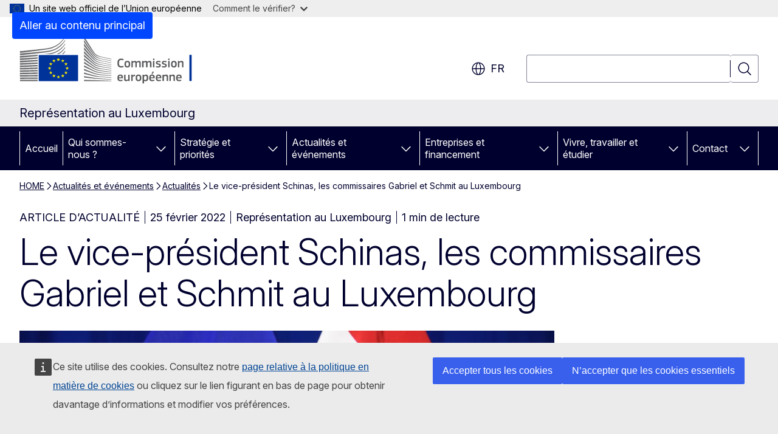

--- FILE ---
content_type: text/html; charset=UTF-8
request_url: https://luxembourg.representation.ec.europa.eu/actualites-et-evenements/actualites/le-vice-president-schinas-les-commissaires-gabriel-et-schmit-au-luxembourg-2022-02-25_fr
body_size: 16510
content:
<!DOCTYPE html>
<html lang="fr" dir="ltr" prefix="og: https://ogp.me/ns#">
  <head>
    <meta charset="utf-8" />
<meta name="description" content="Aujourd&#039;hui et demain, le vice-président Margaritis Schinas, les commissaires Mariya Gabriel et Nicolas Schmit se trouvent au Luxembourg pour participer au lancement officiel d&#039;Esch-sur-Alzette en tant que Capitale européenne de la culture." />
<meta name="keywords" content="patrimoine culturel" />
<link rel="canonical" href="https://luxembourg.representation.ec.europa.eu/actualites-et-evenements/actualites/le-vice-president-schinas-les-commissaires-gabriel-et-schmit-au-luxembourg-2022-02-25_fr" />
<meta property="og:determiner" content="auto" />
<meta property="og:site_name" content="Représentation au Luxembourg" />
<meta property="og:type" content="website" />
<meta property="og:url" content="https://luxembourg.representation.ec.europa.eu/actualites-et-evenements/actualites/le-vice-president-schinas-les-commissaires-gabriel-et-schmit-au-luxembourg-2022-02-25_fr" />
<meta property="og:title" content="Le vice-président Schinas, les commissaires Gabriel et Schmit au Luxembourg" />
<meta property="og:description" content="Aujourd&#039;hui et demain, le vice-président Margaritis Schinas, les commissaires Mariya Gabriel et Nicolas Schmit se trouvent au Luxembourg pour participer au lancement officiel d&#039;Esch-sur-Alzette en tant que Capitale européenne de la culture." />
<meta property="og:image" content="https://luxembourg.representation.ec.europa.eu/sites/default/files/styles/ewcms_metatag_image/public/2022-02/P034522005701-512063.jpg?itok=BIKoV0DW" />
<meta property="og:image:alt" content="Drapeaux Luxembourg - Union européenne" />
<meta property="og:updated_time" content="2022-02-25T13:00:00+0100" />
<meta name="twitter:card" content="summary_large_image" />
<meta name="twitter:description" content="Aujourd&#039;hui et demain, le vice-président Margaritis Schinas, les commissaires Mariya Gabriel et Nicolas Schmit se trouvent au Luxembourg pour participer au lancement officiel d&#039;Esch-sur-Alzette en tant que Capitale européenne de la culture." />
<meta name="twitter:title" content="Le vice-président Schinas, les commissaires Gabriel et Schmit au Luxembourg" />
<meta name="twitter:image" content="https://luxembourg.representation.ec.europa.eu/sites/default/files/styles/ewcms_metatag_image/public/2022-02/P034522005701-512063.jpg?itok=BIKoV0DW" />
<meta name="twitter:image:alt" content="Drapeaux Luxembourg - Union européenne" />
<meta http-equiv="X-UA-Compatible" content="IE=edge,chrome=1" />
<meta name="Generator" content="Drupal 11 (https://www.drupal.org)" />
<meta name="MobileOptimized" content="width" />
<meta name="HandheldFriendly" content="true" />
<meta name="viewport" content="width=device-width, initial-scale=1.0" />
<script type="application/json">{"service":"preview","position":"before"}</script>
<script type="application/ld+json">{
    "@context": "https:\/\/schema.org",
    "@type": "BreadcrumbList",
    "itemListElement": [
        {
            "@type": "ListItem",
            "position": 1,
            "item": {
                "@id": "https:\/\/luxembourg.representation.ec.europa.eu\/index_fr",
                "name": "HOME"
            }
        },
        {
            "@type": "ListItem",
            "position": 2,
            "item": {
                "@id": "https:\/\/luxembourg.representation.ec.europa.eu\/actualites-et-evenements_fr",
                "name": "Actualités et événements "
            }
        },
        {
            "@type": "ListItem",
            "position": 3,
            "item": {
                "@id": "https:\/\/luxembourg.representation.ec.europa.eu\/actualites-et-evenements\/actualites_fr",
                "name": "Actualités"
            }
        },
        {
            "@type": "ListItem",
            "position": 4,
            "item": {
                "@id": "https:\/\/luxembourg.representation.ec.europa.eu\/actualites-et-evenements\/actualites\/le-vice-president-schinas-les-commissaires-gabriel-et-schmit-au-luxembourg-2022-02-25_fr",
                "name": "Le vice-président Schinas, les commissaires Gabriel et Schmit au Luxembourg"
            }
        }
    ]
}</script>
<link rel="icon" href="/themes/contrib/oe_theme/images/favicons/ec/favicon.ico" type="image/vnd.microsoft.icon" />
<link rel="alternate" hreflang="fr" href="https://luxembourg.representation.ec.europa.eu/actualites-et-evenements/actualites/le-vice-president-schinas-les-commissaires-gabriel-et-schmit-au-luxembourg-2022-02-25_fr" />
<link rel="icon" href="/themes/contrib/oe_theme/images/favicons/ec/favicon.svg" type="image/svg+xml" />
<link rel="apple-touch-icon" href="/themes/contrib/oe_theme/images/favicons/ec/favicon.png" />

    <title>Le vice-président Schinas, les commissaires Gabriel et Schmit au Luxembourg - Représentation au Luxembourg</title>
    <link rel="stylesheet" media="all" href="/sites/default/files/css/css_8V_EY55UyDUDWHg3h4xVBBLWoN5eeA02W2bJSScWSLU.css?delta=0&amp;language=fr&amp;theme=ewcms_theme&amp;include=eJxFyUEKwCAMBMAPCXlSUFkwYIyYheLvS0-9zGXwdE_BpzJi0nYJKAcc0sN3LCzqtHbquYr-7z62WPIm4dJq4gWS5B4w" />
<link rel="stylesheet" media="all" href="/sites/default/files/css/css_brPTNfXu9-gvsE21Q654OsQT2bdGK5hoOtSETvt1BDs.css?delta=1&amp;language=fr&amp;theme=ewcms_theme&amp;include=eJxFyUEKwCAMBMAPCXlSUFkwYIyYheLvS0-9zGXwdE_BpzJi0nYJKAcc0sN3LCzqtHbquYr-7z62WPIm4dJq4gWS5B4w" />
<link rel="stylesheet" media="print" href="/sites/default/files/css/css_CKirwh04iIeo52rLNwOQhy16CfxQOj1nt_XTtlnQu3M.css?delta=2&amp;language=fr&amp;theme=ewcms_theme&amp;include=eJxFyUEKwCAMBMAPCXlSUFkwYIyYheLvS0-9zGXwdE_BpzJi0nYJKAcc0sN3LCzqtHbquYr-7z62WPIm4dJq4gWS5B4w" />
<link rel="stylesheet" media="all" href="/sites/default/files/css/css_asMM6B5ruSLTnXj3tfOpvsTZGpLAtqxNs5OZBfacGfc.css?delta=3&amp;language=fr&amp;theme=ewcms_theme&amp;include=eJxFyUEKwCAMBMAPCXlSUFkwYIyYheLvS0-9zGXwdE_BpzJi0nYJKAcc0sN3LCzqtHbquYr-7z62WPIm4dJq4gWS5B4w" />
<link rel="stylesheet" media="print" href="/sites/default/files/css/css_w7ICmpV_4tGQL0qFRO4CuBZjFABrPBC-I78xtzyxLNo.css?delta=4&amp;language=fr&amp;theme=ewcms_theme&amp;include=eJxFyUEKwCAMBMAPCXlSUFkwYIyYheLvS0-9zGXwdE_BpzJi0nYJKAcc0sN3LCzqtHbquYr-7z62WPIm4dJq4gWS5B4w" />
<link rel="stylesheet" media="all" href="/sites/default/files/css/css_JNeFiQHx8yy3f7d-boQpWmJBjxchIXvLG6HaforG2hQ.css?delta=5&amp;language=fr&amp;theme=ewcms_theme&amp;include=eJxFyUEKwCAMBMAPCXlSUFkwYIyYheLvS0-9zGXwdE_BpzJi0nYJKAcc0sN3LCzqtHbquYr-7z62WPIm4dJq4gWS5B4w" />
<link rel="stylesheet" media="print" href="/sites/default/files/css/css_w7bpBjc-6YuH5dARMzFPh2LgoF05iPT9lLwGEz88Qyo.css?delta=6&amp;language=fr&amp;theme=ewcms_theme&amp;include=eJxFyUEKwCAMBMAPCXlSUFkwYIyYheLvS0-9zGXwdE_BpzJi0nYJKAcc0sN3LCzqtHbquYr-7z62WPIm4dJq4gWS5B4w" />

    
  </head>
  <body class="language-fr ecl-typography path-node page-node-type-oe-news">
          <a
  href="#main-content"
  class="ecl-link ecl-link--primary ecl-skip-link"
   id="skip-id"
>Aller au contenu principal</a>

        <div id="cck_here"></div>    <script type="application/json">{"utility":"globan","theme":"light","logo":true,"link":true,"mode":false}</script>

      <div class="dialog-off-canvas-main-canvas" data-off-canvas-main-canvas>
          <header
  class="ecl-site-header ecl-site-header-with-logo-l ecl-site-header--has-menu"
  data-ecl-auto-init="SiteHeader"
>
  
    <div class="ecl-site-header__header">
        <div class="ecl-site-header__inner">
      <div class="ecl-site-header__background">
        <div class="ecl-site-header__header">
          <div class="ecl-site-header__container ecl-container">
            <div class="ecl-site-header__top" data-ecl-site-header-top>
                    <a
    class="ecl-link ecl-link--standalone ecl-site-header__logo-link"
    href="https://commission.europa.eu/index_fr"
    aria-label="Accueil - Commission européenne"
    data-aria-label-en="Home - European Commission"
  >
                                <picture
  class="ecl-picture ecl-site-header__picture"
   title="Commission&#x20;europ&#x00E9;enne"
><source 
                  srcset="/themes/contrib/oe_theme/dist/ec/images/logo/positive/logo-ec--fr.svg"
                          media="(min-width: 996px)"
                      ><img 
          class="ecl-site-header__logo-image ecl-site-header__logo-image--l"
              src="/themes/contrib/oe_theme/dist/ec/images/logo/logo-ec--mute.svg"
              alt="Logo de la Commission européenne"
          ></picture>  </a>


              <div class="ecl-site-header__action">
                  <div class="ecl-site-header__language"><a
    class="ecl-button ecl-button--tertiary ecl-button--neutral ecl-site-header__language-selector"
    href="https://luxembourg.representation.ec.europa.eu/actualites-et-evenements/actualites/le-vice-president-schinas-les-commissaires-gabriel-et-schmit-au-luxembourg-2022-02-25_fr"
    data-ecl-language-selector
    role="button"
    aria-label="Change language, current language is français - fr"
      aria-controls="language-list-overlay"
    ><span class="ecl-site-header__language-icon"><span 
  class="wt-icon--global ecl-icon ecl-icon--m ecl-site-header__icon ecl-icon--global"
  aria-hidden="false"
   title="fr" role="img"></span></span>fr</a><div class="ecl-site-header__language-container" id="language-list-overlay" hidden data-ecl-language-list-overlay aria-labelledby="ecl-site-header__language-title" role="dialog"><div class="ecl-site-header__language-header"><div
        class="ecl-site-header__language-title"
        id="ecl-site-header__language-title"
      >Select your language</div><button
  class="ecl-button ecl-button--tertiary ecl-button--neutral ecl-site-header__language-close ecl-button--icon-only"
  type="submit"
   data-ecl-language-list-close
><span class="ecl-button__container"><span class="ecl-button__label" data-ecl-label="true">Fermer</span><span 
  class="wt-icon--close ecl-icon ecl-icon--m ecl-button__icon ecl-icon--close"
  aria-hidden="true"
   data-ecl-icon></span></span></button></div><div
      class="ecl-site-header__language-content"
      data-ecl-language-list-content
    ><div class="ecl-site-header__language-category" data-ecl-language-list-eu><div class="ecl-site-header__language-category-title">EU official languages</div><ul class="ecl-site-header__language-list" translate="no"><li class="ecl-site-header__language-item"><a
  href="https://luxembourg.representation.ec.europa.eu/actualites-et-evenements/actualites/le-vice-president-schinas-les-commissaires-gabriel-et-schmit-au-luxembourg-2022-02-25_bg"
  class="ecl-link ecl-link--standalone ecl-link--no-visited ecl-site-header__language-link"
   hreflang="bg"
><span class="ecl-site-header__language-link-code">bg</span><span class="ecl-site-header__language-link-label" lang="bg">български</span></a></li><li class="ecl-site-header__language-item"><a
  href="https://luxembourg.representation.ec.europa.eu/actualites-et-evenements/actualites/le-vice-president-schinas-les-commissaires-gabriel-et-schmit-au-luxembourg-2022-02-25_es"
  class="ecl-link ecl-link--standalone ecl-link--no-visited ecl-site-header__language-link"
   hreflang="es"
><span class="ecl-site-header__language-link-code">es</span><span class="ecl-site-header__language-link-label" lang="es">español</span></a></li><li class="ecl-site-header__language-item"><a
  href="https://luxembourg.representation.ec.europa.eu/actualites-et-evenements/actualites/le-vice-president-schinas-les-commissaires-gabriel-et-schmit-au-luxembourg-2022-02-25_cs"
  class="ecl-link ecl-link--standalone ecl-link--no-visited ecl-site-header__language-link"
   hreflang="cs"
><span class="ecl-site-header__language-link-code">cs</span><span class="ecl-site-header__language-link-label" lang="cs">čeština</span></a></li><li class="ecl-site-header__language-item"><a
  href="https://luxembourg.representation.ec.europa.eu/actualites-et-evenements/actualites/le-vice-president-schinas-les-commissaires-gabriel-et-schmit-au-luxembourg-2022-02-25_da"
  class="ecl-link ecl-link--standalone ecl-link--no-visited ecl-site-header__language-link"
   hreflang="da"
><span class="ecl-site-header__language-link-code">da</span><span class="ecl-site-header__language-link-label" lang="da">dansk</span></a></li><li class="ecl-site-header__language-item"><a
  href="https://luxembourg.representation.ec.europa.eu/actualites-et-evenements/actualites/le-vice-president-schinas-les-commissaires-gabriel-et-schmit-au-luxembourg-2022-02-25_de"
  class="ecl-link ecl-link--standalone ecl-link--no-visited ecl-site-header__language-link"
   hreflang="de"
><span class="ecl-site-header__language-link-code">de</span><span class="ecl-site-header__language-link-label" lang="de">Deutsch</span></a></li><li class="ecl-site-header__language-item"><a
  href="https://luxembourg.representation.ec.europa.eu/actualites-et-evenements/actualites/le-vice-president-schinas-les-commissaires-gabriel-et-schmit-au-luxembourg-2022-02-25_et"
  class="ecl-link ecl-link--standalone ecl-link--no-visited ecl-site-header__language-link"
   hreflang="et"
><span class="ecl-site-header__language-link-code">et</span><span class="ecl-site-header__language-link-label" lang="et">eesti</span></a></li><li class="ecl-site-header__language-item"><a
  href="https://luxembourg.representation.ec.europa.eu/actualites-et-evenements/actualites/le-vice-president-schinas-les-commissaires-gabriel-et-schmit-au-luxembourg-2022-02-25_el"
  class="ecl-link ecl-link--standalone ecl-link--no-visited ecl-site-header__language-link"
   hreflang="el"
><span class="ecl-site-header__language-link-code">el</span><span class="ecl-site-header__language-link-label" lang="el">ελληνικά</span></a></li><li class="ecl-site-header__language-item"><a
  href="https://luxembourg.representation.ec.europa.eu/actualites-et-evenements/actualites/le-vice-president-schinas-les-commissaires-gabriel-et-schmit-au-luxembourg-2022-02-25_en"
  class="ecl-link ecl-link--standalone ecl-link--no-visited ecl-site-header__language-link"
   hreflang="en"
><span class="ecl-site-header__language-link-code">en</span><span class="ecl-site-header__language-link-label" lang="en">English</span></a></li><li class="ecl-site-header__language-item"><a
  href="https://luxembourg.representation.ec.europa.eu/actualites-et-evenements/actualites/le-vice-president-schinas-les-commissaires-gabriel-et-schmit-au-luxembourg-2022-02-25_fr"
  class="ecl-link ecl-link--standalone ecl-link--no-visited ecl-site-header__language-link ecl-site-header__language-link--active"
   hreflang="fr"
><span class="ecl-site-header__language-link-code">fr</span><span class="ecl-site-header__language-link-label" lang="fr">français</span></a></li><li class="ecl-site-header__language-item"><a
  href="https://luxembourg.representation.ec.europa.eu/actualites-et-evenements/actualites/le-vice-president-schinas-les-commissaires-gabriel-et-schmit-au-luxembourg-2022-02-25_ga"
  class="ecl-link ecl-link--standalone ecl-link--no-visited ecl-site-header__language-link"
   hreflang="ga"
><span class="ecl-site-header__language-link-code">ga</span><span class="ecl-site-header__language-link-label" lang="ga">Gaeilge</span></a></li><li class="ecl-site-header__language-item"><a
  href="https://luxembourg.representation.ec.europa.eu/actualites-et-evenements/actualites/le-vice-president-schinas-les-commissaires-gabriel-et-schmit-au-luxembourg-2022-02-25_hr"
  class="ecl-link ecl-link--standalone ecl-link--no-visited ecl-site-header__language-link"
   hreflang="hr"
><span class="ecl-site-header__language-link-code">hr</span><span class="ecl-site-header__language-link-label" lang="hr">hrvatski</span></a></li><li class="ecl-site-header__language-item"><a
  href="https://luxembourg.representation.ec.europa.eu/actualites-et-evenements/actualites/le-vice-president-schinas-les-commissaires-gabriel-et-schmit-au-luxembourg-2022-02-25_it"
  class="ecl-link ecl-link--standalone ecl-link--no-visited ecl-site-header__language-link"
   hreflang="it"
><span class="ecl-site-header__language-link-code">it</span><span class="ecl-site-header__language-link-label" lang="it">italiano</span></a></li><li class="ecl-site-header__language-item"><a
  href="https://luxembourg.representation.ec.europa.eu/actualites-et-evenements/actualites/le-vice-president-schinas-les-commissaires-gabriel-et-schmit-au-luxembourg-2022-02-25_lv"
  class="ecl-link ecl-link--standalone ecl-link--no-visited ecl-site-header__language-link"
   hreflang="lv"
><span class="ecl-site-header__language-link-code">lv</span><span class="ecl-site-header__language-link-label" lang="lv">latviešu</span></a></li><li class="ecl-site-header__language-item"><a
  href="https://luxembourg.representation.ec.europa.eu/actualites-et-evenements/actualites/le-vice-president-schinas-les-commissaires-gabriel-et-schmit-au-luxembourg-2022-02-25_lt"
  class="ecl-link ecl-link--standalone ecl-link--no-visited ecl-site-header__language-link"
   hreflang="lt"
><span class="ecl-site-header__language-link-code">lt</span><span class="ecl-site-header__language-link-label" lang="lt">lietuvių</span></a></li><li class="ecl-site-header__language-item"><a
  href="https://luxembourg.representation.ec.europa.eu/actualites-et-evenements/actualites/le-vice-president-schinas-les-commissaires-gabriel-et-schmit-au-luxembourg-2022-02-25_hu"
  class="ecl-link ecl-link--standalone ecl-link--no-visited ecl-site-header__language-link"
   hreflang="hu"
><span class="ecl-site-header__language-link-code">hu</span><span class="ecl-site-header__language-link-label" lang="hu">magyar</span></a></li><li class="ecl-site-header__language-item"><a
  href="https://luxembourg.representation.ec.europa.eu/actualites-et-evenements/actualites/le-vice-president-schinas-les-commissaires-gabriel-et-schmit-au-luxembourg-2022-02-25_mt"
  class="ecl-link ecl-link--standalone ecl-link--no-visited ecl-site-header__language-link"
   hreflang="mt"
><span class="ecl-site-header__language-link-code">mt</span><span class="ecl-site-header__language-link-label" lang="mt">Malti</span></a></li><li class="ecl-site-header__language-item"><a
  href="https://luxembourg.representation.ec.europa.eu/actualites-et-evenements/actualites/le-vice-president-schinas-les-commissaires-gabriel-et-schmit-au-luxembourg-2022-02-25_nl"
  class="ecl-link ecl-link--standalone ecl-link--no-visited ecl-site-header__language-link"
   hreflang="nl"
><span class="ecl-site-header__language-link-code">nl</span><span class="ecl-site-header__language-link-label" lang="nl">Nederlands</span></a></li><li class="ecl-site-header__language-item"><a
  href="https://luxembourg.representation.ec.europa.eu/actualites-et-evenements/actualites/le-vice-president-schinas-les-commissaires-gabriel-et-schmit-au-luxembourg-2022-02-25_pl"
  class="ecl-link ecl-link--standalone ecl-link--no-visited ecl-site-header__language-link"
   hreflang="pl"
><span class="ecl-site-header__language-link-code">pl</span><span class="ecl-site-header__language-link-label" lang="pl">polski</span></a></li><li class="ecl-site-header__language-item"><a
  href="https://luxembourg.representation.ec.europa.eu/actualites-et-evenements/actualites/le-vice-president-schinas-les-commissaires-gabriel-et-schmit-au-luxembourg-2022-02-25_pt"
  class="ecl-link ecl-link--standalone ecl-link--no-visited ecl-site-header__language-link"
   hreflang="pt"
><span class="ecl-site-header__language-link-code">pt</span><span class="ecl-site-header__language-link-label" lang="pt">português</span></a></li><li class="ecl-site-header__language-item"><a
  href="https://luxembourg.representation.ec.europa.eu/actualites-et-evenements/actualites/le-vice-president-schinas-les-commissaires-gabriel-et-schmit-au-luxembourg-2022-02-25_ro"
  class="ecl-link ecl-link--standalone ecl-link--no-visited ecl-site-header__language-link"
   hreflang="ro"
><span class="ecl-site-header__language-link-code">ro</span><span class="ecl-site-header__language-link-label" lang="ro">română</span></a></li><li class="ecl-site-header__language-item"><a
  href="https://luxembourg.representation.ec.europa.eu/actualites-et-evenements/actualites/le-vice-president-schinas-les-commissaires-gabriel-et-schmit-au-luxembourg-2022-02-25_sk"
  class="ecl-link ecl-link--standalone ecl-link--no-visited ecl-site-header__language-link"
   hreflang="sk"
><span class="ecl-site-header__language-link-code">sk</span><span class="ecl-site-header__language-link-label" lang="sk">slovenčina</span></a></li><li class="ecl-site-header__language-item"><a
  href="https://luxembourg.representation.ec.europa.eu/actualites-et-evenements/actualites/le-vice-president-schinas-les-commissaires-gabriel-et-schmit-au-luxembourg-2022-02-25_sl"
  class="ecl-link ecl-link--standalone ecl-link--no-visited ecl-site-header__language-link"
   hreflang="sl"
><span class="ecl-site-header__language-link-code">sl</span><span class="ecl-site-header__language-link-label" lang="sl">slovenščina</span></a></li><li class="ecl-site-header__language-item"><a
  href="https://luxembourg.representation.ec.europa.eu/actualites-et-evenements/actualites/le-vice-president-schinas-les-commissaires-gabriel-et-schmit-au-luxembourg-2022-02-25_fi"
  class="ecl-link ecl-link--standalone ecl-link--no-visited ecl-site-header__language-link"
   hreflang="fi"
><span class="ecl-site-header__language-link-code">fi</span><span class="ecl-site-header__language-link-label" lang="fi">suomi</span></a></li><li class="ecl-site-header__language-item"><a
  href="https://luxembourg.representation.ec.europa.eu/actualites-et-evenements/actualites/le-vice-president-schinas-les-commissaires-gabriel-et-schmit-au-luxembourg-2022-02-25_sv"
  class="ecl-link ecl-link--standalone ecl-link--no-visited ecl-site-header__language-link"
   hreflang="sv"
><span class="ecl-site-header__language-link-code">sv</span><span class="ecl-site-header__language-link-label" lang="sv">svenska</span></a></li></ul></div><div class="ecl-site-header__language-category" data-ecl-language-list-non-eu><div class="ecl-site-header__language-category-title">Autres langues</div><ul class="ecl-site-header__language-list" translate="no"><li class="ecl-site-header__language-item"><a
  href="https://luxembourg.representation.ec.europa.eu/actualites-et-evenements/actualites/le-vice-president-schinas-les-commissaires-gabriel-et-schmit-au-luxembourg-2022-02-25_lb"
  class="ecl-link ecl-link--standalone ecl-link--no-visited ecl-site-header__language-link"
   lang="lb" hreflang="lb"
><span class="ecl-site-header__language-link-code">lb</span><span class="ecl-site-header__language-link-label">Lëtzebuergesch</span></a></li></ul></div></div></div></div>
<div class="ecl-site-header__search-container" role="search">
  <a
    class="ecl-button ecl-button--tertiary ecl-site-header__search-toggle"
    href=""
    data-ecl-search-toggle="true"
    aria-controls=""
    aria-expanded="false"
  ><span 
  class="wt-icon--search ecl-icon ecl-icon--s ecl-site-header__icon ecl-icon--search"
  aria-hidden="true"
   role="img"></span></a>
  <script type="application/json">{"service":"search","version":"2.0","form":".ecl-search-form","filters":{"scope":{"sites":[{"selected":true,"name":"Repr\u00e9sentation au Luxembourg","id":["comm-ewcms-luxembourg"]}]}}}</script>
<form
  class="ecl-search-form ecl-site-header__search"
  role="search"
   class="oe-search-search-form" data-drupal-selector="oe-search-search-form" action="/actualites-et-evenements/actualites/le-vice-president-schinas-les-commissaires-gabriel-et-schmit-au-luxembourg-2022-02-25_fr" method="post" id="oe-search-search-form" accept-charset="UTF-8" data-ecl-search-form
><div class="ecl-form-group"><label
                  for="edit-keys"
            id="edit-keys-label"
          class="ecl-form-label ecl-search-form__label"
    >Rechercher</label><input
      id="edit-keys"
      class="ecl-text-input ecl-text-input--m ecl-search-form__text-input form-search ecl-search-form__text-input"
      name="keys"
        type="search"
            
  ></div><button
  class="ecl-button ecl-button--tertiary ecl-search-form__button ecl-search-form__button ecl-button--icon-only"
  type="submit"
  
><span class="ecl-button__container"><span 
  class="wt-icon--search ecl-icon ecl-icon--m ecl-button__icon ecl-icon--search"
  aria-hidden="true"
   data-ecl-icon></span><span class="ecl-button__label" data-ecl-label="true">Rechercher</span></span></button><input autocomplete="off" data-drupal-selector="form-mza0k596fpierood-b1rpd-98pq26ki1fem-7gsolj8" type="hidden" name="form_build_id" value="form-MZA0k596fpiEROod-b1RPD-98pq26Ki1fEM-7gsolJ8" /><input data-drupal-selector="edit-oe-search-search-form" type="hidden" name="form_id" value="oe_search_search_form" /></form>
  
</div>


              </div>
            </div>
          </div>
        </div>
      </div>
    </div>
  
  </div>
      <div>
    <div id="block-machinetranslation">
  
    
      <div class="ecl-lang-select-page ecl-u-pv-m ecl-u-d-none" id="etrans-block">
  <div class="ecl-container">
    <div class="webtools-etrans--wrapper">
      <div id="webtools-etrans"></div>
      <div class="webtools-etrans--message">
        <div
  class="ecl-notification ecl-notification--info"
  data-ecl-notification
  role="alert"
  data-ecl-auto-init="Notification"
><span 
  class="wt-icon--information ecl-icon ecl-icon--m ecl-notification__icon ecl-icon--information"
  aria-hidden="false"
  ></span><div class="ecl-notification__content"><button
  class="ecl-button ecl-button--tertiary ecl-button--m ecl-button--neutral ecl-notification__close ecl-button--icon-only"
  type="button"
   data-ecl-notification-close
><span class="ecl-button__container"><span class="ecl-button__label" data-ecl-label="true">&nbsp;</span><span 
  class="wt-icon--close ecl-icon ecl-icon--m ecl-button__icon ecl-icon--close"
  aria-hidden="true"
   data-ecl-icon></span></span></button><div class="ecl-notification__description">&nbsp;</div></div></div>      </div>
    </div>
  </div>
</div>
<div class="ecl-lang-select-page ecl-u-pv-m ecl-u-d-none" id="no-etrans-block">
  <div class="ecl-container">
    <div class="webtools-etrans--wrapper">
      <div id="webtools-etrans"></div>
      <div class="webtools-etrans--message">
        <div
  class="ecl-notification ecl-notification--warning"
  data-ecl-notification
  role="alert"
  data-ecl-auto-init="Notification"
><span 
  class="wt-icon--information ecl-icon ecl-icon--m ecl-notification__icon ecl-icon--information"
  aria-hidden="false"
  ></span><div class="ecl-notification__content"><button
  class="ecl-button ecl-button--tertiary ecl-button--m ecl-button--neutral ecl-notification__close ecl-button--icon-only"
  type="button"
   data-ecl-notification-close
><span class="ecl-button__container"><span class="ecl-button__label" data-ecl-label="true">&nbsp;</span><span 
  class="wt-icon--close ecl-icon ecl-icon--m ecl-button__icon ecl-icon--close"
  aria-hidden="true"
   data-ecl-icon></span></span></button><div class="ecl-notification__description">&nbsp;</div></div></div>      </div>
    </div>
  </div>
</div>

  </div>

  </div>

  
          <div class="ecl-site-header__banner">
      <div class="ecl-container">
                  <div class="ecl-site-header__site-name">Représentation au Luxembourg</div>
                      </div>
    </div>
      <div id="block-ewcms-theme-horizontal-menu">
  
    
      <div style="height: 0">&nbsp;</div><div class="ewcms-horizontal-menu">
      
                                                                                                                                              
                                                                                        
                                                                                                          
                                                                      
                                                                                        
                                                                      
          
      <nav
  class="ecl-menu"
  data-ecl-menu
  data-ecl-menu-max-lines="2"
  data-ecl-auto-init="Menu"
      data-ecl-menu-label-open="Menu"
        data-ecl-menu-label-close="Fermer"
    role="navigation" aria-label="Navigation&#x20;sur&#x20;le&#x20;site"
><div class="ecl-menu__overlay"></div><div class="ecl-container ecl-menu__container"><button
  class="ecl-button ecl-button--tertiary ecl-button--neutral ecl-menu__open ecl-button--icon-only"
  type="button"
   data-ecl-menu-open aria-expanded="false"
><span class="ecl-button__container"><span 
  class="wt-icon--hamburger ecl-icon ecl-icon--m ecl-button__icon ecl-icon--hamburger"
  aria-hidden="true"
   data-ecl-icon></span><span 
  class="wt-icon--close ecl-icon ecl-icon--m ecl-button__icon ecl-icon--close"
  aria-hidden="true"
   data-ecl-icon></span><span class="ecl-button__label" data-ecl-label="true">Menu</span></span></button><section class="ecl-menu__inner" data-ecl-menu-inner aria-label="Menu"><header class="ecl-menu__inner-header"><button
  class="ecl-button ecl-button--tertiary ecl-menu__close ecl-button--icon-only"
  type="submit"
   data-ecl-menu-close
><span class="ecl-button__container"><span class="ecl-button__label" data-ecl-label="true">Fermer</span><span 
  class="wt-icon--close ecl-icon ecl-icon--m ecl-button__icon ecl-icon--close"
  aria-hidden="true"
   data-ecl-icon></span></span></button><div class="ecl-menu__title">Menu</div><button
  class="ecl-button ecl-button--tertiary ecl-menu__back"
  type="submit"
   data-ecl-menu-back
><span class="ecl-button__container"><span 
  class="wt-icon--corner-arrow ecl-icon ecl-icon--xs ecl-icon--rotate-270 ecl-button__icon ecl-icon--corner-arrow"
  aria-hidden="true"
   data-ecl-icon></span><span class="ecl-button__label" data-ecl-label="true">Back</span></span></button></header><button
  class="ecl-button ecl-button--tertiary ecl-menu__item ecl-menu__items-previous ecl-button--icon-only"
  type="button"
   data-ecl-menu-items-previous tabindex="-1"
><span class="ecl-button__container"><span 
  class="wt-icon--corner-arrow ecl-icon ecl-icon--s ecl-icon--rotate-270 ecl-button__icon ecl-icon--corner-arrow"
  aria-hidden="true"
   data-ecl-icon></span><span class="ecl-button__label" data-ecl-label="true">Previous items</span></span></button><button
  class="ecl-button ecl-button--tertiary ecl-menu__item ecl-menu__items-next ecl-button--icon-only"
  type="button"
   data-ecl-menu-items-next tabindex="-1"
><span class="ecl-button__container"><span 
  class="wt-icon--corner-arrow ecl-icon ecl-icon--s ecl-icon--rotate-90 ecl-button__icon ecl-icon--corner-arrow"
  aria-hidden="true"
   data-ecl-icon></span><span class="ecl-button__label" data-ecl-label="true">Next items</span></span></button><ul class="ecl-menu__list" data-ecl-menu-list><li class="ecl-menu__item" data-ecl-menu-item id="ecl-menu-item-ecl-menu-342718584-0"><a
  href="/index_fr"
  class="ecl-link ecl-link--standalone ecl-menu__link"
   data-untranslated-label="Home" data-active-path="&#x2F;" data-ecl-menu-link id="ecl-menu-item-ecl-menu-342718584-0-link"
>Accueil</a></li><li class="ecl-menu__item ecl-menu__item--has-children" data-ecl-menu-item data-ecl-has-children aria-haspopup aria-expanded="false" id="ecl-menu-item-ecl-menu-342718584-1"><a
  href="/qui-sommes-nous_fr"
  class="ecl-link ecl-link--standalone ecl-menu__link"
   data-untranslated-label="Qui&#x20;sommes-nous&#x20;&#x3F;" data-active-path="&#x2F;node&#x2F;14" data-ecl-menu-link id="ecl-menu-item-ecl-menu-342718584-1-link"
>Qui sommes-nous ?</a><button
  class="ecl-button ecl-button--tertiary ecl-button--neutral ecl-menu__button-caret ecl-button--icon-only"
  type="button"
   data-ecl-menu-caret aria-label="Acc&#x00E9;der&#x20;aux&#x20;sous-&#x00E9;l&#x00E9;ments" aria-describedby="ecl-menu-item-ecl-menu-342718584-1-link" aria-expanded="false"
><span class="ecl-button__container"><span 
  class="wt-icon--corner-arrow ecl-icon ecl-icon--xs ecl-icon--rotate-180 ecl-button__icon ecl-icon--corner-arrow"
  aria-hidden="true"
   data-ecl-icon></span></span></button><div
    class="ecl-menu__mega"
    data-ecl-menu-mega
  ><ul class="ecl-menu__sublist"><li
        class="ecl-menu__subitem"
        data-ecl-menu-subitem
      ><a
  href="/qui-sommes-nous/role-de-la-representation-de-la-commission-europeenne-au-luxembourg_fr"
  class="ecl-link ecl-link--standalone ecl-menu__sublink"
   data-untranslated-label="Notre&#x20;r&#x00F4;le" data-active-path="&#x2F;node&#x2F;15"
>Notre rôle</a></li><li
        class="ecl-menu__subitem"
        data-ecl-menu-subitem
      ><a
  href="/qui-sommes-nous/notre-equipe_fr"
  class="ecl-link ecl-link--standalone ecl-menu__sublink"
   data-untranslated-label="Notre&#x20;&#x00E9;quipe" data-active-path="&#x2F;node&#x2F;16"
>Notre équipe</a></li><li
        class="ecl-menu__subitem"
        data-ecl-menu-subitem
      ><a
  href="/qui-sommes-nous/contactez-nous_fr"
  class="ecl-link ecl-link--standalone ecl-menu__sublink"
   data-untranslated-label="Contactez-nous" data-active-path="&#x2F;node&#x2F;17"
>Contactez-nous</a></li><li
        class="ecl-menu__subitem"
        data-ecl-menu-subitem
      ><a
  href="/qui-sommes-nous/contactez-nous-0_fr"
  class="ecl-link ecl-link--standalone ecl-menu__sublink"
   data-untranslated-label="Contactez-nous" data-active-path="&#x2F;node&#x2F;899"
>Contactez-nous</a></li><li
        class="ecl-menu__subitem"
        data-ecl-menu-subitem
      ><a
  href="/qui-sommes-nous/des-questions_fr"
  class="ecl-link ecl-link--standalone ecl-menu__sublink"
   data-untranslated-label="Des&#x20;questions&#x20;&#x3F;&#x20;" data-active-path="&#x2F;node&#x2F;18"
>Des questions ? </a></li><li
        class="ecl-menu__subitem"
        data-ecl-menu-subitem
      ><a
  href="/qui-sommes-nous/le-luxembourg-dans-lue_fr"
  class="ecl-link ecl-link--standalone ecl-menu__sublink"
   data-untranslated-label="Le&#x20;Luxembourg&#x20;dans&#x20;l&#x27;UE" data-active-path="&#x2F;node&#x2F;19"
>Le Luxembourg dans l&#039;UE</a></li><li
        class="ecl-menu__subitem"
        data-ecl-menu-subitem
      ><a
  href="/qui-sommes-nous/introduction-lue_fr"
  class="ecl-link ecl-link--standalone ecl-menu__sublink"
   data-untranslated-label="Introduction&#x20;&#x00E0;&#x20;l&#x27;UE" data-active-path="&#x2F;node&#x2F;20"
>Introduction à l&#039;UE</a></li><li class="ecl-menu__subitem ecl-menu__see-all"><a
  href="/qui-sommes-nous_fr"
  class="ecl-link ecl-link--standalone ecl-link--icon ecl-menu__sublink"
  
><span 
      class="ecl-link__label">Tout afficher</span><span 
  class="wt-icon--arrow-left ecl-icon ecl-icon--xs ecl-icon--rotate-180 ecl-link__icon ecl-icon--arrow-left"
  aria-hidden="true"
  ></span></a></li></ul></div></li><li class="ecl-menu__item ecl-menu__item--has-children" data-ecl-menu-item data-ecl-has-children aria-haspopup aria-expanded="false" id="ecl-menu-item-ecl-menu-342718584-2"><a
  href="/strategie-et-priorites_fr"
  class="ecl-link ecl-link--standalone ecl-menu__link"
   data-untranslated-label="Strat&#x00E9;gie&#x20;et&#x20;priorit&#x00E9;s" data-active-path="&#x2F;node&#x2F;21" data-ecl-menu-link id="ecl-menu-item-ecl-menu-342718584-2-link"
>Stratégie et priorités</a><button
  class="ecl-button ecl-button--tertiary ecl-button--neutral ecl-menu__button-caret ecl-button--icon-only"
  type="button"
   data-ecl-menu-caret aria-label="Acc&#x00E9;der&#x20;aux&#x20;sous-&#x00E9;l&#x00E9;ments" aria-describedby="ecl-menu-item-ecl-menu-342718584-2-link" aria-expanded="false"
><span class="ecl-button__container"><span 
  class="wt-icon--corner-arrow ecl-icon ecl-icon--xs ecl-icon--rotate-180 ecl-button__icon ecl-icon--corner-arrow"
  aria-hidden="true"
   data-ecl-icon></span></span></button><div
    class="ecl-menu__mega"
    data-ecl-menu-mega
  ><ul class="ecl-menu__sublist"><li
        class="ecl-menu__subitem"
        data-ecl-menu-subitem
      ><a
  href="/strategie-et-priorites/les-priorites-de-la-commission-europeenne-pour-2024-2029_fr"
  class="ecl-link ecl-link--standalone ecl-menu__sublink"
   data-untranslated-label="Les&#x20;priorit&#x00E9;s&#x20;de&#x20;la&#x20;Commission&#x20;europ&#x00E9;enne&#x20;pour&#x20;2024-2029" data-active-path="&#x2F;node&#x2F;22"
>Les priorités de la Commission européenne pour 2024-2029</a></li><li
        class="ecl-menu__subitem"
        data-ecl-menu-subitem
      ><a
  href="/strategie-et-priorites/le-plan-de-relance-pour-leurope-luxembourg-commission-europeenne_fr"
  class="ecl-link ecl-link--standalone ecl-menu__sublink"
   data-untranslated-label="Le&#x20;Plan&#x20;europ&#x00E9;en&#x20;pour&#x20;la&#x20;reprise&#x20;et&#x20;la&#x20;r&#x00E9;silience&#x20;au&#x20;Luxembourg&#x20;" data-active-path="&#x2F;node&#x2F;23"
>Le Plan européen pour la reprise et la résilience au Luxembourg </a></li><li
        class="ecl-menu__subitem"
        data-ecl-menu-subitem
      ><a
  href="/strategie-et-priorites/politiques-europeennes-cles-pour-le-luxembourg_fr"
  class="ecl-link ecl-link--standalone ecl-menu__sublink"
   data-untranslated-label="Politiques&#x20;europ&#x00E9;ennes&#x20;cl&#x00E9;s&#x20;pour&#x20;le&#x20;Luxembourg" data-active-path="&#x2F;node&#x2F;24"
>Politiques européennes clés pour le Luxembourg</a></li><li
        class="ecl-menu__subitem"
        data-ecl-menu-subitem
      ><a
  href="/strategie-et-priorites/budget-de-lue-pour-le-luxembourg_fr"
  class="ecl-link ecl-link--standalone ecl-menu__sublink"
   data-untranslated-label="Budget&#x20;de&#x20;l&#x27;UE&#x20;au&#x20;Luxembourg" data-active-path="&#x2F;node&#x2F;25"
>Budget de l&#039;UE au Luxembourg</a></li><li class="ecl-menu__subitem ecl-menu__see-all"><a
  href="/strategie-et-priorites_fr"
  class="ecl-link ecl-link--standalone ecl-link--icon ecl-menu__sublink"
  
><span 
      class="ecl-link__label">Tout afficher</span><span 
  class="wt-icon--arrow-left ecl-icon ecl-icon--xs ecl-icon--rotate-180 ecl-link__icon ecl-icon--arrow-left"
  aria-hidden="true"
  ></span></a></li></ul></div></li><li class="ecl-menu__item ecl-menu__item--has-children" data-ecl-menu-item data-ecl-has-children aria-haspopup aria-expanded="false" id="ecl-menu-item-ecl-menu-342718584-3"><a
  href="/actualites-et-evenements_fr"
  class="ecl-link ecl-link--standalone ecl-menu__link"
   data-untranslated-label="Actualit&#x00E9;s&#x20;et&#x20;&#x00E9;v&#x00E9;nements&#x20;" data-active-path="&#x2F;node&#x2F;26" data-ecl-menu-link id="ecl-menu-item-ecl-menu-342718584-3-link"
>Actualités et événements </a><button
  class="ecl-button ecl-button--tertiary ecl-button--neutral ecl-menu__button-caret ecl-button--icon-only"
  type="button"
   data-ecl-menu-caret aria-label="Acc&#x00E9;der&#x20;aux&#x20;sous-&#x00E9;l&#x00E9;ments" aria-describedby="ecl-menu-item-ecl-menu-342718584-3-link" aria-expanded="false"
><span class="ecl-button__container"><span 
  class="wt-icon--corner-arrow ecl-icon ecl-icon--xs ecl-icon--rotate-180 ecl-button__icon ecl-icon--corner-arrow"
  aria-hidden="true"
   data-ecl-icon></span></span></button><div
    class="ecl-menu__mega"
    data-ecl-menu-mega
  ><ul class="ecl-menu__sublist"><li
        class="ecl-menu__subitem"
        data-ecl-menu-subitem
      ><a
  href="/actualites-et-evenements/actualites-0_fr"
  class="ecl-link ecl-link--standalone ecl-menu__sublink"
   data-untranslated-label="Actualit&#x00E9;s" data-active-path="&#x2F;node&#x2F;27"
>Actualités</a></li><li
        class="ecl-menu__subitem"
        data-ecl-menu-subitem
      ><a
  href="/actualites-et-evenements/evenements_fr"
  class="ecl-link ecl-link--standalone ecl-menu__sublink"
   data-untranslated-label="&#x00C9;v&#x00E9;nements" data-active-path="&#x2F;node&#x2F;28"
>Événements</a></li><li
        class="ecl-menu__subitem"
        data-ecl-menu-subitem
      ><a
  href="/actualites-et-evenements/coin-presse_fr"
  class="ecl-link ecl-link--standalone ecl-menu__sublink"
   data-untranslated-label="Coin&#x20;presse" data-active-path="&#x2F;node&#x2F;29"
>Coin presse</a></li><li
        class="ecl-menu__subitem"
        data-ecl-menu-subitem
      ><a
  href="/actualites-et-evenements/fake-news_fr"
  class="ecl-link ecl-link--standalone ecl-menu__sublink"
   data-untranslated-label="Fake&#x20;News" data-active-path="&#x2F;node&#x2F;30"
>Fake News</a></li><li
        class="ecl-menu__subitem"
        data-ecl-menu-subitem
      ><a
  href="/actualites-et-evenements/publications_fr"
  class="ecl-link ecl-link--standalone ecl-menu__sublink"
   data-untranslated-label="Publications" data-active-path="&#x2F;node&#x2F;70"
>Publications</a></li><li class="ecl-menu__subitem ecl-menu__see-all"><a
  href="/actualites-et-evenements_fr"
  class="ecl-link ecl-link--standalone ecl-link--icon ecl-menu__sublink"
  
><span 
      class="ecl-link__label">Tout afficher</span><span 
  class="wt-icon--arrow-left ecl-icon ecl-icon--xs ecl-icon--rotate-180 ecl-link__icon ecl-icon--arrow-left"
  aria-hidden="true"
  ></span></a></li></ul></div></li><li class="ecl-menu__item ecl-menu__item--has-children" data-ecl-menu-item data-ecl-has-children aria-haspopup aria-expanded="false" id="ecl-menu-item-ecl-menu-342718584-4"><a
  href="/entreprises-et-financement_fr"
  class="ecl-link ecl-link--standalone ecl-menu__link"
   data-untranslated-label="Entreprises&#x20;et&#x20;financement" data-active-path="&#x2F;node&#x2F;32" data-ecl-menu-link id="ecl-menu-item-ecl-menu-342718584-4-link"
>Entreprises et financement</a><button
  class="ecl-button ecl-button--tertiary ecl-button--neutral ecl-menu__button-caret ecl-button--icon-only"
  type="button"
   data-ecl-menu-caret aria-label="Acc&#x00E9;der&#x20;aux&#x20;sous-&#x00E9;l&#x00E9;ments" aria-describedby="ecl-menu-item-ecl-menu-342718584-4-link" aria-expanded="false"
><span class="ecl-button__container"><span 
  class="wt-icon--corner-arrow ecl-icon ecl-icon--xs ecl-icon--rotate-180 ecl-button__icon ecl-icon--corner-arrow"
  aria-hidden="true"
   data-ecl-icon></span></span></button><div
    class="ecl-menu__mega"
    data-ecl-menu-mega
  ><ul class="ecl-menu__sublist"><li
        class="ecl-menu__subitem"
        data-ecl-menu-subitem
      ><a
  href="/entreprises-et-financement/entreprendre-dans-lunion-europeenne_fr"
  class="ecl-link ecl-link--standalone ecl-menu__sublink"
   data-untranslated-label="Entreprendre&#x20;dans&#x20;l&#x27;Union&#x20;europ&#x00E9;enne" data-active-path="&#x2F;node&#x2F;33"
>Entreprendre dans l&#039;Union européenne</a></li><li
        class="ecl-menu__subitem"
        data-ecl-menu-subitem
      ><a
  href="/entreprises-et-financement/financement-et-subventions_fr"
  class="ecl-link ecl-link--standalone ecl-menu__sublink"
   data-untranslated-label="Financement&#x20;et&#x20;subventions" data-active-path="&#x2F;node&#x2F;34"
>Financement et subventions</a></li><li
        class="ecl-menu__subitem"
        data-ecl-menu-subitem
      ><a
  href="/entreprises-et-financement/appels-doffres-et-avis-de-marches_fr"
  class="ecl-link ecl-link--standalone ecl-menu__sublink"
   data-untranslated-label="Appels&#x20;d&#x27;offres&#x20;et&#x20;avis&#x20;de&#x20;march&#x00E9;s" data-active-path="&#x2F;node&#x2F;35"
>Appels d&#039;offres et avis de marchés</a></li><li class="ecl-menu__subitem ecl-menu__see-all"><a
  href="/entreprises-et-financement_fr"
  class="ecl-link ecl-link--standalone ecl-link--icon ecl-menu__sublink"
  
><span 
      class="ecl-link__label">Tout afficher</span><span 
  class="wt-icon--arrow-left ecl-icon ecl-icon--xs ecl-icon--rotate-180 ecl-link__icon ecl-icon--arrow-left"
  aria-hidden="true"
  ></span></a></li></ul></div></li><li class="ecl-menu__item ecl-menu__item--has-children" data-ecl-menu-item data-ecl-has-children aria-haspopup aria-expanded="false" id="ecl-menu-item-ecl-menu-342718584-5"><a
  href="/vivre-travailler-et-etudier_fr"
  class="ecl-link ecl-link--standalone ecl-menu__link"
   data-untranslated-label="Vivre,&#x20;travailler&#x20;et&#x20;&#x00E9;tudier" data-active-path="&#x2F;node&#x2F;36" data-ecl-menu-link id="ecl-menu-item-ecl-menu-342718584-5-link"
>Vivre, travailler et étudier</a><button
  class="ecl-button ecl-button--tertiary ecl-button--neutral ecl-menu__button-caret ecl-button--icon-only"
  type="button"
   data-ecl-menu-caret aria-label="Acc&#x00E9;der&#x20;aux&#x20;sous-&#x00E9;l&#x00E9;ments" aria-describedby="ecl-menu-item-ecl-menu-342718584-5-link" aria-expanded="false"
><span class="ecl-button__container"><span 
  class="wt-icon--corner-arrow ecl-icon ecl-icon--xs ecl-icon--rotate-180 ecl-button__icon ecl-icon--corner-arrow"
  aria-hidden="true"
   data-ecl-icon></span></span></button><div
    class="ecl-menu__mega"
    data-ecl-menu-mega
  ><ul class="ecl-menu__sublist"><li
        class="ecl-menu__subitem"
        data-ecl-menu-subitem
      ><a
  href="/vivre-travailler-et-etudier/vos-droits_fr"
  class="ecl-link ecl-link--standalone ecl-menu__sublink"
   data-untranslated-label="Vos&#x20;droits" data-active-path="&#x2F;node&#x2F;37"
>Vos droits</a></li><li
        class="ecl-menu__subitem"
        data-ecl-menu-subitem
      ><a
  href="/vivre-travailler-et-etudier/donnez-votre-avis_fr"
  class="ecl-link ecl-link--standalone ecl-menu__sublink"
   data-untranslated-label="Donnez&#x20;votre&#x20;avis" data-active-path="&#x2F;node&#x2F;38"
>Donnez votre avis</a></li><li
        class="ecl-menu__subitem"
        data-ecl-menu-subitem
      ><a
  href="/vivre-travailler-et-etudier/travailler-pour-les-institutions-europeennes_fr"
  class="ecl-link ecl-link--standalone ecl-menu__sublink"
   data-untranslated-label="Travailler&#x20;pour&#x20;les&#x20;institutions&#x20;europ&#x00E9;ennes" data-active-path="&#x2F;node&#x2F;39"
>Travailler pour les institutions européennes</a></li><li
        class="ecl-menu__subitem"
        data-ecl-menu-subitem
      ><a
  href="/vivre-travailler-et-etudier/etudier-apprendre-stages_fr"
  class="ecl-link ecl-link--standalone ecl-menu__sublink"
   data-untranslated-label="&#x00C9;tudier,&#x20;apprendre,&#x20;stages" data-active-path="&#x2F;node&#x2F;40"
>Étudier, apprendre, stages</a></li><li class="ecl-menu__subitem ecl-menu__see-all"><a
  href="/vivre-travailler-et-etudier_fr"
  class="ecl-link ecl-link--standalone ecl-link--icon ecl-menu__sublink"
  
><span 
      class="ecl-link__label">Tout afficher</span><span 
  class="wt-icon--arrow-left ecl-icon ecl-icon--xs ecl-icon--rotate-180 ecl-link__icon ecl-icon--arrow-left"
  aria-hidden="true"
  ></span></a></li></ul></div></li><li class="ecl-menu__item ecl-menu__item--has-children" data-ecl-menu-item data-ecl-has-children aria-haspopup aria-expanded="false" id="ecl-menu-item-ecl-menu-342718584-6"><a
  href="/contact-0_fr"
  class="ecl-link ecl-link--standalone ecl-menu__link"
   data-untranslated-label="Contact" data-active-path="&#x2F;node&#x2F;41" data-ecl-menu-link id="ecl-menu-item-ecl-menu-342718584-6-link"
>Contact</a><button
  class="ecl-button ecl-button--tertiary ecl-button--neutral ecl-menu__button-caret ecl-button--icon-only"
  type="button"
   data-ecl-menu-caret aria-label="Acc&#x00E9;der&#x20;aux&#x20;sous-&#x00E9;l&#x00E9;ments" aria-describedby="ecl-menu-item-ecl-menu-342718584-6-link" aria-expanded="false"
><span class="ecl-button__container"><span 
  class="wt-icon--corner-arrow ecl-icon ecl-icon--xs ecl-icon--rotate-180 ecl-button__icon ecl-icon--corner-arrow"
  aria-hidden="true"
   data-ecl-icon></span></span></button><div
    class="ecl-menu__mega"
    data-ecl-menu-mega
  ><ul class="ecl-menu__sublist"><li
        class="ecl-menu__subitem"
        data-ecl-menu-subitem
      ><a
  href="/contact-0/au-luxembourg_fr"
  class="ecl-link ecl-link--standalone ecl-menu__sublink"
   data-untranslated-label="Au&#x20;Luxembourg" data-active-path="&#x2F;node&#x2F;42"
>Au Luxembourg</a></li><li
        class="ecl-menu__subitem"
        data-ecl-menu-subitem
      ><a
  href="/contact-0/travers-lue_fr"
  class="ecl-link ecl-link--standalone ecl-menu__sublink"
   data-untranslated-label="&#x00C0;&#x20;travers&#x20;l&#x27;UE" data-active-path="&#x2F;node&#x2F;43"
>À travers l&#039;UE</a></li><li
        class="ecl-menu__subitem"
        data-ecl-menu-subitem
      ><a
  href="/contact-0/problemes-ou-plaintes_fr"
  class="ecl-link ecl-link--standalone ecl-menu__sublink"
   data-untranslated-label="Probl&#x00E8;mes&#x20;ou&#x20;plaintes&#x3F;" data-active-path="&#x2F;node&#x2F;44"
>Problèmes ou plaintes?</a></li><li class="ecl-menu__subitem ecl-menu__see-all"><a
  href="/contact-0_fr"
  class="ecl-link ecl-link--standalone ecl-link--icon ecl-menu__sublink"
  
><span 
      class="ecl-link__label">Tout afficher</span><span 
  class="wt-icon--arrow-left ecl-icon ecl-icon--xs ecl-icon--rotate-180 ecl-link__icon ecl-icon--arrow-left"
  aria-hidden="true"
  ></span></a></li></ul></div></li></ul></section></div></nav>

</div>

  </div>



</header>

            <div class="ecl-u-mb-2xl" id="block-ewcms-theme-page-header">
  
    
      
                
  


<div
  class="ecl-page-header"
  
><div class="ecl-container"><nav
  class="ecl-breadcrumb ecl-page-header__breadcrumb"
   aria-label="Vous&#x20;&#x00EA;tes&#x20;ici&#x3A;" aria-label="" data-ecl-breadcrumb="true" data-ecl-auto-init="Breadcrumb"
><ol class="ecl-breadcrumb__container"><li class="ecl-breadcrumb__segment" data-ecl-breadcrumb-item="static"><a
  href="https://luxembourg.representation.ec.europa.eu/index_fr"
  class="ecl-link ecl-link--standalone ecl-breadcrumb__link"
  
>HOME</a><span 
  class="wt-icon--corner-arrow ecl-icon ecl-icon--fluid ecl-breadcrumb__icon ecl-icon--corner-arrow"
  aria-hidden="true"
   role="presentation"></span></li><li
            class="ecl-breadcrumb__segment ecl-breadcrumb__segment--ellipsis"
            data-ecl-breadcrumb-ellipsis
            aria-hidden="true"
            ><button
  class="ecl-button ecl-button--tertiary ecl-button--m ecl-button--neutral ecl-breadcrumb__ellipsis"
  type="button"
   data-ecl-breadcrumb-ellipsis-button aria-label=""
>…</button><span 
  class="wt-icon--corner-arrow ecl-icon ecl-icon--fluid ecl-breadcrumb__icon ecl-icon--corner-arrow"
  aria-hidden="true"
   role="presentation"></span></li><li class="ecl-breadcrumb__segment" data-ecl-breadcrumb-item="expandable"><a
  href="/actualites-et-evenements_fr"
  class="ecl-link ecl-link--standalone ecl-breadcrumb__link"
  
>Actualités et événements </a><span 
  class="wt-icon--corner-arrow ecl-icon ecl-icon--fluid ecl-breadcrumb__icon ecl-icon--corner-arrow"
  aria-hidden="true"
   role="presentation"></span></li><li class="ecl-breadcrumb__segment" data-ecl-breadcrumb-item="static"><a
  href="/actualites-et-evenements/actualites_fr"
  class="ecl-link ecl-link--standalone ecl-breadcrumb__link"
  
>Actualités</a><span 
  class="wt-icon--corner-arrow ecl-icon ecl-icon--fluid ecl-breadcrumb__icon ecl-icon--corner-arrow"
  aria-hidden="true"
   role="presentation"></span></li><li class="ecl-breadcrumb__segment ecl-breadcrumb__current-page" data-ecl-breadcrumb-item="static" aria-current="page"><span>Le vice-président Schinas, les commissaires Gabriel et Schmit au Luxembourg</span></li></ol></nav><div class="ecl-page-header__info"><ul class="ecl-page-header__meta"><li class="ecl-page-header__meta-item">Article d’actualité</li><li class="ecl-page-header__meta-item">25 février 2022</li><li class="ecl-page-header__meta-item">Représentation au Luxembourg</li><li class="ecl-page-header__meta-item">1 min de lecture</li></ul><h1 class="ecl-page-header__title"><span>Le vice-président Schinas, les commissaires Gabriel et Schmit au Luxembourg</span></h1></div></div></div>
  </div>


  

  <main class="ecl-u-pb-xl" id="main-content" data-inpage-navigation-source-area="h2.ecl-u-type-heading-2, div.ecl-featured-item__heading">
    <div class="ecl-container">
      <div class="ecl-row">
        <div class="ecl-col-s-12 ewcms-top-sidebar">
            <div>
    <div data-drupal-messages-fallback class="hidden"></div>
  </div>

        </div>
      </div>
      <div class="ecl-row">
        <div class="ecl-col-s-12">
                      <div id="block-ewcms-theme-main-page-content" data-inpage-navigation-source-area="h2, div.ecl-featured-item__heading" class="ecl-u-mb-l">
  
    
      <article dir="ltr">

  
    

  
  <div>
      

<div
  class="ecl-media-container ecl-media-container--custom-ratio ecl-u-mb-s ecl-u-type-paragraph"
  data-ecl-media-container="true" data-ecl-auto-init="MediaContainer" 
><figure class="ecl-media-container__figure"><div class="ecl-media-container__media"><picture><source srcset="/sites/default/files/styles/oe_theme_medium_no_crop/public/2022-02/P034522005701-512063.jpg?itok=05fHPyv4 1x, /sites/default/files/styles/oe_theme_medium_2x_no_crop/public/2022-02/P034522005701-512063.jpg?itok=_DyAOmgY 2x" media="all and (min-width: 768px)" type="image/jpeg" width="991" height="661"/><source srcset="/sites/default/files/styles/oe_theme_small_no_crop/public/2022-02/P034522005701-512063.jpg?itok=6izm75zm 1x, /sites/default/files/styles/oe_theme_small_2x_no_crop/public/2022-02/P034522005701-512063.jpg?itok=SNkFM7WV 2x" type="image/jpeg" width="767" height="512"/><img loading="eager" class="ecl-u-width-100 ecl-u-height-auto ecl-media-container__media--ratio-custom" width="991" height="661" src="/sites/default/files/styles/oe_theme_medium_no_crop/public/2022-02/P034522005701-512063.jpg?itok=05fHPyv4" alt="Drapeaux Luxembourg - Union européenne" /></picture></div></figure></div>
<div class="ecl"><p>Aujourd'hui et demain, le vice-président Margaritis <strong>Schinas</strong>, les commissaires Mariya <strong>Gabriel</strong> et Nicolas <strong>Schmit</strong> se trouvent au Luxembourg pour participer au <a href="https://esch2022.lu/en/aboutesch/" class="ecl-link ecl-link--icon"><span class="ecl-link__label">lancement officiel d'Esch-sur-Alzette</span><span class="wt-icon--external ecl-icon ecl-icon--xs ecl-link__icon ecl-icon--external"></span></a> en tant que Capitale européenne de la culture. Après la ville de Luxembourg en 1995 et 2007, il s'agit aujourd'hui du tour d'Esch-sur-Alzette, la deuxième plus grande ville du pays, qui sera Capitale européenne de la culture, avec <a href="https://kaunas2022.eu/en/" class="ecl-link ecl-link--icon"><span class="ecl-link__label">Kaunas</span><span class="wt-icon--external ecl-icon ecl-icon--xs ecl-link__icon ecl-icon--external"></span></a> (Lituanie) et <a href="https://novisad2022.rs/en/home-3/" class="ecl-link ecl-link--icon"><span class="ecl-link__label">Novi Sad</span><span class="wt-icon--external ecl-icon ecl-icon--xs ecl-link__icon ecl-icon--external"></span></a> (Serbie).</p>

<p>L'attribution du titre de Capitale européenne de la culture donne aux villes la possibilité de renforcer leur image, de se mettre sur la carte du monde, de promouvoir le tourisme durable et de repenser leur développement par la culture. Outre cette célébration, le vice-président <strong>Schinas</strong> et le commissaire <strong>Schmit</strong> auront également plusieurs autres réunions pendant leur séjour.</p>

<p>Vendredi, le vice-président <strong>Schinas</strong> est reçu par le Grand-Duc Henri. Il rencontre également le Premier ministre Xavier Bettel. Il procédera également à un échange de vues à la Chambre des députés sur le thème de la migration. Samedi, le vice-président tiendra un dialogue avec des représentants de diverses organisations de jeunesse luxembourgeoises à Esch-sur-Alzette.</p>

<p>Enfin, samedi, le commissaire <strong>Schmit</strong> participera à une conférence organisée par la <a href="https://www.csl.lu/fr/" class="ecl-link ecl-link--icon"><span class="ecl-link__label">Chambre des Salariés</span><span class="wt-icon--external ecl-icon ecl-icon--xs ecl-link__icon ecl-icon--external"></span></a> dans le cadre de la <a href="https://futureu.europa.eu/?locale=fr">Conférence sur l'avenir de l'Europe</a>, dont le panel sur «&nbsp;Une économie plus forte, la justice sociale et l'emploi/Éducation, culture, jeunesse et sport/transformation numérique&nbsp;» se déroule ce weekend à Dublin.</p></div>
                                    <div id="news-details" class="ecl-u-mt-3xl">
    <h2 class="ecl-u-type-heading-2">Détails</h2>
    <div class="ecl-u-mb-s">
        <dl
    class="ecl-description-list ecl-description-list--horizontal"
    
  ><dt class="ecl-description-list__term">Date de publication</dt><dd class="ecl-description-list__definition"><div>25 février 2022</div></dd><dt class="ecl-description-list__term">Auteur</dt><dd class="ecl-description-list__definition"><a href="https://luxembourg.representation.ec.europa.eu/">Représentation au Luxembourg</a></dd></dl>  
    </div>
  </div>

  </div>

</article>

  </div>

            
                  </div>
      </div>
      <div class="ecl-row">
        <div class="ecl-col-s-12">
          
            <div>
    <div id="block-ewcms-theme-socialshare">
  
    
      <div class="ecl-social-media-share ecl-u-screen-only">
  <p class="ecl-social-media-share__description">
    Partager cette page
  </p>
  <script type="application/json">{"service":"share","version":"2.0","networks":["twitter","facebook","linkedin","email","more"],"display":"icons","stats":true,"selection":true}</script>
</div>

  </div>

  </div>

        </div>
      </div>
    </div>
  </main>

        <div id="block-ewcms-theme-pagefeedbackform">
  
    
      <script type="application/json">{"service":"dff","id":"LdsQYPYJ_dff_v2","lang":"fr","version":"2.0"}</script>

  </div>

  

  




  


    
  <footer
  class="ecl-site-footer"
   data-logo-area-label-en="Home&#x20;-&#x20;European&#x20;Commission"
><div class="ecl-container ecl-site-footer__container"><div class="ecl-site-footer__row ecl-site-footer__row--specific"><div 
  class="ecl-site-footer__section ecl-site-footer__section--site-info"
  
><div class="ecl-site-footer__title"><a
  href="https://luxembourg.representation.ec.europa.eu/index_fr"
  class="ecl-link ecl-link--standalone ecl-link--inverted ecl-link--icon ecl-site-footer__title-link"
  
><span 
      class="ecl-link__label">Représentation au Luxembourg</span><span 
  class="wt-icon--arrow-left wt-icon--inverted ecl-icon ecl-icon--xs ecl-icon--flip-horizontal ecl-link__icon ecl-icon--arrow-left"
  aria-hidden="true"
  ></span></a></div><div class="ecl-site-footer__description">Gestionnaire du site :<br />Représentation au Luxembourg</div><div
  class="ecl-social-media-follow ecl-social-media-follow--left ecl-site-footer__social-media"
  
><ul class="ecl-social-media-follow__list"><li class="ecl-social-media-follow__item"><a
  href="https://www.facebook.com/UEauLuxembourg"
  class="ecl-link ecl-link--standalone ecl-link--inverted ecl-link--no-visited ecl-link--icon ecl-social-media-follow__link ecl-link--icon-only"
   data-section-label-untranslated="Follow&#x20;us" data-footer-link-label="Facebook&#x20;"
><span 
  class="wt-icon-networks--facebook wt-icon--inverted ecl-icon ecl-icon--s ecl-link__icon ecl-social-media-follow__icon ecl-icon-networks--facebook"
  aria-hidden="true"
  ></span><span 
      class="ecl-link__label">Facebook </span></a></li><li class="ecl-social-media-follow__item"><a
  href="https://www.instagram.com/ue_luxembourg/"
  class="ecl-link ecl-link--standalone ecl-link--inverted ecl-link--no-visited ecl-link--icon ecl-social-media-follow__link ecl-link--icon-only"
   data-section-label-untranslated="Follow&#x20;us" data-footer-link-label="Instagram"
><span 
  class="wt-icon-networks--instagram wt-icon--inverted ecl-icon ecl-icon--s ecl-link__icon ecl-social-media-follow__icon ecl-icon-networks--instagram"
  aria-hidden="true"
  ></span><span 
      class="ecl-link__label">Instagram</span></a></li><li class="ecl-social-media-follow__item"><a
  href="https://twitter.com/UE_Luxembourg"
  class="ecl-link ecl-link--standalone ecl-link--inverted ecl-link--no-visited ecl-link--icon ecl-social-media-follow__link ecl-link--icon-only"
   data-section-label-untranslated="Follow&#x20;us" data-footer-link-label="X"
><span 
  class="wt-icon-networks--x wt-icon--inverted ecl-icon ecl-icon--s ecl-link__icon ecl-social-media-follow__icon ecl-icon-networks--x"
  aria-hidden="true"
  ></span><span 
      class="ecl-link__label">X</span></a></li><li class="ecl-social-media-follow__item"><a
  href="https://www.youtube.com/UEluxembourg"
  class="ecl-link ecl-link--standalone ecl-link--inverted ecl-link--no-visited ecl-link--icon ecl-social-media-follow__link ecl-link--icon-only"
   data-section-label-untranslated="Follow&#x20;us" data-footer-link-label="YouTube"
><span 
  class="wt-icon-networks--youtube wt-icon--inverted ecl-icon ecl-icon--s ecl-link__icon ecl-social-media-follow__icon ecl-icon-networks--youtube"
  aria-hidden="true"
  ></span><span 
      class="ecl-link__label">YouTube</span></a></li></ul></div></div><div class="ecl-site-footer__section ecl-site-footer__section--links"><div class="ecl-site-footer__row"><div 
  class="ecl-site-footer__section ecl-site-footer__section--contact"
  
><div class="ecl-site-footer__title">
    Nous contacter  </div><ul class="ecl-site-footer__list"><li class="ecl-site-footer__list-item"><a
  href="https://luxembourg.representation.ec.europa.eu/erklarung-zur-barrierefreiheit_fr"
  class="ecl-link ecl-link--standalone ecl-link--inverted ecl-site-footer__link"
   data-section-label-untranslated="Contact&#x20;us" data-footer-link-label="Accessibility"
>Accessibilité</a></li></ul></div></div></div></div><div class="ecl-site-footer__row ecl-site-footer__row--common"><div 
  class="ecl-site-footer__section ecl-site-footer__section--common"
  
><a
  href="https://commission.europa.eu/index_fr"
  class="ecl-link ecl-link--standalone ecl-link--inverted ecl-site-footer__logo-link"
  
><picture
  class="ecl-picture ecl-site-footer__picture"
  
><img 
          class="ecl-site-footer__logo-image"
              src="/themes/contrib/oe_theme/dist/ec/images/logo/negative/logo-ec--fr.svg"
              alt="Logo de la Commission européenne"
          ></picture></a><ul class="ecl-site-footer__list ecl-site-footer__list--inline"><li class="ecl-site-footer__list-item"><a
  href="https://commission.europa.eu/legal-notice/vulnerability-disclosure-policy_fr"
  class="ecl-link ecl-link--standalone ecl-link--inverted ecl-site-footer__link"
   data-section-label-untranslated="legal_navigation" data-footer-link-label="Report&#x20;an&#x20;IT&#x20;vulnerability"
>Signaler une vulnérabilité informatique</a></li><li class="ecl-site-footer__list-item"><a
  href="https://commission.europa.eu/languages-our-websites_fr"
  class="ecl-link ecl-link--standalone ecl-link--inverted ecl-site-footer__link"
   data-section-label-untranslated="legal_navigation" data-footer-link-label="Languages&#x20;on&#x20;our&#x20;websites"
>Les langues sur nos sites web</a></li><li class="ecl-site-footer__list-item"><a
  href="https://commission.europa.eu/cookies-policy_fr"
  class="ecl-link ecl-link--standalone ecl-link--inverted ecl-site-footer__link"
   data-section-label-untranslated="legal_navigation" data-footer-link-label="Cookies"
>Cookies</a></li><li class="ecl-site-footer__list-item"><a
  href="https://commission.europa.eu/privacy-policy-websites-managed-european-commission_fr"
  class="ecl-link ecl-link--standalone ecl-link--inverted ecl-site-footer__link"
   data-section-label-untranslated="legal_navigation" data-footer-link-label="Privacy&#x20;policy"
>Protection de la vie privée</a></li><li class="ecl-site-footer__list-item"><a
  href="https://commission.europa.eu/legal-notice_fr"
  class="ecl-link ecl-link--standalone ecl-link--inverted ecl-site-footer__link"
   data-section-label-untranslated="legal_navigation" data-footer-link-label="Legal&#x20;notice"
>Avis juridique</a></li><li class="ecl-site-footer__list-item"><a
  href=""
  class="ecl-link ecl-link--standalone ecl-link--inverted ecl-site-footer__link"
  
></a></li></ul></div></div></div></footer>


  
  </div>

    <script type="application/json">{"utility":"piwik","siteID":"84524248-b9be-4d46-8404-710e5a5b0e44","sitePath":["luxembourg.representation.ec.europa.eu"],"instance":"ec","dimensions":[{"id":3,"value":"Actualit\u00e9"},{"id":4,"value":"cultural-heritage"},{"id":5,"value":"Representation-in-Luxembourg"},{"id":6,"value":"Le vice-pr\u00e9sident Schinas, les commissaires Gabriel et Schmit au Luxembourg"},{"id":7,"value":"0ba18e6a-f7f0-4c7a-917f-bf8179433879"},{"id":8,"value":"EC - STANDARDISED"},{"id":9,"value":"cultural-heritage cultural-policy"},{"id":10,"value":"Default landing page"},{"id":12,"value":"76"}]}</script>
<script type="application/json">{"utility":"cck"}</script>
<script type="application/json">{"service":"laco","include":"#block-ewcms-theme-main-page-content .ecl","coverage":{"document":"any","page":"any"},"icon":"all","exclude":".nolaco, .ecl-file, .ecl-content-item__title","ignore":["filename=([A-Za-z0-9\\-\\_]+)_([A-Za-z]{2}).pdf"]}</script>

    <script type="application/json" data-drupal-selector="drupal-settings-json">{"path":{"baseUrl":"\/","pathPrefix":"","currentPath":"node\/385","currentPathIsAdmin":false,"isFront":false,"currentLanguage":"fr","urlSuffixes":["bg","cs","da","de","et","el","en","es","fr","ga","hr","it","lv","lt","hu","mt","nl","pl","pt","ro","sk","sl","fi","sv","tr","ar","ca","is","no","uk","ru","zh","lb","sw","he","ja","kl"]},"pluralDelimiter":"\u0003","suppressDeprecationErrors":true,"ewcms_multilingual":{"monolingual":false,"current_node_available_translations":["fr"],"machine_translation_script":{"json":"{\u0022service\u0022:\u0022etrans\u0022,\u0022renderAs\u0022:false,\u0022user\u0022:\u0022Repr\\u00e9sentation au Luxembourg\u0022,\u0022exclude\u0022:\u0022.ecl-site-header__language-item,.ecl-site-header__language-selector,.toolbar\u0022,\u0022languages\u0022:{\u0022source\u0022:\u0022fr\u0022,\u0022available\u0022:[\u0022fr\u0022]},\u0022config\u0022:{\u0022live\u0022:false,\u0022mode\u0022:\u0022lc2023\u0022,\u0022targets\u0022:{\u0022receiver\u0022:\u0022#webtools-etrans\u0022}}}","current_node_language":"fr"},"machine_translation":{"available_languages":["bg","es","cs","da","de","et","el","en","ga","hr","it","lv","lt","hu","mt","nl","pl","pt-pt","ro","sk","sl","fi","sv","fr","lb"],"current_node_language_code":"fr","native_languages":{"bg":"\u0431\u044a\u043b\u0433\u0430\u0440\u0441\u043a\u0438","es":"espa\u00f1ol","cs":"\u010de\u0161tina","da":"dansk","de":"Deutsch","et":"eesti","el":"\u03b5\u03bb\u03bb\u03b7\u03bd\u03b9\u03ba\u03ac","en":"English","fr":"fran\u00e7ais","ga":"Gaeilge","hr":"hrvatski","it":"italiano","lv":"latvie\u0161u","lt":"lietuvi\u0173","hu":"magyar","mt":"Malti","nl":"Nederlands","pl":"polski","pt-pt":"portugu\u00eas","ro":"rom\u00e2n\u0103","sk":"sloven\u010dina","sl":"sloven\u0161\u010dina","fi":"suomi","sv":"svenska","ar":"\u0627\u0644\u0639\u0631\u0628\u064a\u0629","ca":"catal\u00e0","is":"\u00edslenska","he":"\u05e2\u05d1\u05e8\u05d9\u05ea","kl":"kalaallisut","ja":"\u65e5\u672c\u8a9e","lb":"L\u00ebtzebuergesch","nb":"norsk","ru":"\u0440\u0443\u0441\u0441\u043a\u0438\u0439","sw":"Kiswahili","tr":"t\u00fcrk\u00e7e","uk":"y\u043a\u0440\u0430\u0457\u043d\u0441\u044c\u043a\u0430","zh-hans":"\u4e2d\u6587"},"suffix_map":{"bg":"bg","cs":"cs","da":"da","de":"de","et":"et","el":"el","en":"en","es":"es","fr":"fr","ga":"ga","hr":"hr","it":"it","lv":"lv","lt":"lt","hu":"hu","mt":"mt","nl":"nl","pl":"pl","pt":"pt-pt","ro":"ro","sk":"sk","sl":"sl","fi":"fi","sv":"sv","lb":"lb"},"etrans_enabled":true,"etrans_languages":["ar","bg","cs","da","de","el","en","es","et","fi","fr","ga","hr","hu","is","it","ja","lt","lv","mt","nb","nl","pl","pt-pt","ro","ru","sk","sl","sv","tr","uk","zh-hans"],"non_eu_languages":["ar","ca","he","is","ja","kl","lb","nb","ru","sw","tr","uk","zh-hans"],"translated_strings":{"translation_not_available":{"bg":"\u0422\u0430\u0437\u0438 \u0441\u0442\u0440\u0430\u043d\u0438\u0446\u0430 \u043d\u0435 \u0435 \u0434\u043e\u0441\u0442\u044a\u043f\u043d\u0430 \u043d\u0430 \u0431\u044a\u043b\u0433\u0430\u0440\u0441\u043a\u0438 \u0435\u0437\u0438\u043a.","es":"Esta p\u00e1gina no est\u00e1 disponible en espa\u00f1ol","cs":"Tato str\u00e1nka nen\u00ed v \u010de\u0161tin\u011b k dispozici","da":"Denne side er ikke tilg\u00e6ngelig p\u00e5 dansk","de":"Diese Seite ist auf Deutsch nicht verf\u00fcgbar.","et":"See lehek\u00fclg ei ole eesti keeles k\u00e4ttesaadav","el":"\u0397 \u03c3\u03b5\u03bb\u03af\u03b4\u03b1 \u03b1\u03c5\u03c4\u03ae \u03b4\u03b5\u03bd \u03b5\u03af\u03bd\u03b1\u03b9 \u03b4\u03b9\u03b1\u03b8\u03ad\u03c3\u03b9\u03bc\u03b7 \u03c3\u03c4\u03b1 \u03b5\u03bb\u03bb\u03b7\u03bd\u03b9\u03ba\u03ac","en":"This page is not available in English.","fr":"Cette page n\u2019est pas disponible en fran\u00e7ais.","ga":"N\u00edl an leathanach seo ar f\u00e1il i nGaeilge","hr":"Ova stranica nije dostupna na hrvatskom jeziku","it":"Questa pagina non \u00e8 disponibile in italiano","lv":"\u0160\u012b lapa nav pieejama latvie\u0161u valod\u0101.","lt":"\u0160io puslapio lietuvi\u0173 kalba n\u0117ra","hu":"Ez az oldal nem \u00e9rhet\u0151 el magyarul","mt":"Din il-pa\u0121na mhix disponibbli bil-Malti","nl":"Deze pagina is niet beschikbaar in het Nederlands.","pl":"Strona nie jest dost\u0119pna w j\u0119zyku polskim.","pt-pt":"Esta p\u00e1gina n\u00e3o est\u00e1 dispon\u00edvel em portugu\u00eas","ro":"Aceast\u0103 pagin\u0103 nu este disponibil\u0103 \u00een limba rom\u00e2n\u0103","sk":"T\u00e1to str\u00e1nka nie je dostupn\u00e1 v sloven\u010dine","sl":"Ta stran ni na voljo v sloven\u0161\u010dini.","fi":"T\u00e4t\u00e4 sivua ei ole saatavilla suomen kielell\u00e4.","sv":"Sidan finns inte p\u00e5 svenska","ar":"\u0647\u0630\u0647 \u0627\u0644\u0635\u0641\u062d\u0629 \u063a\u064a\u0631 \u0645\u062a\u0627\u062d\u0629 \u0641\u064a \u0627\u0644\u0639\u0631\u0628\u064a\u0629.","ca":"Aquesta p\u00e0gina no est\u00e0 disponible en catal\u00e0.","is":"\u00deessi s\u00ed\u00f0a er ekki tilt\u00e6k \u00ed \u00edslenska.","he":"This page is not available in \u05e2\u05d1\u05e8\u05d9\u05ea.","kl":"This page is not available in kalaallisut.","ja":"\u3053\u306e\u30da\u30fc\u30b8\u306f\u65e5\u672c\u8a9e\u3067\u306f\u3054\u5229\u7528\u3044\u305f\u3060\u3051\u307e\u305b\u3093\u3002","lb":"D\u00ebs S\u00e4it ass net op L\u00ebtzebuergesch zoug\u00e4nglech.","nb":"Denne siden er ikke tilgjengelig p\u00e5 norsk.","ru":"\u0440\u0443\u0441\u0441\u043a\u0438\u0439 \u043e\u0442\u0441\u0443\u0442\u0441\u0442\u0432\u0443\u0435\u0442 \u0434\u043b\u044f \u043f\u0435\u0440\u0435\u0432\u043e\u0434\u0430 \u044d\u0442\u043e\u0439 \u0441\u0442\u0440\u0430\u043d\u0438\u0446\u044b","sw":"This page is not available in Kiswahili.","tr":"Bu sayfa t\u00fcrk\u00e7e dilinde mevcut de\u011fildir.","uk":"y\u043a\u0440\u0430\u0457\u043d\u0441\u044c\u043a\u0430 \u0432\u0456\u0434\u0441\u0443\u0442\u043d\u044f \u0434\u043b\u044f \u043f\u0435\u0440\u0435\u043a\u043b\u0430\u0434\u0443 \u0446\u0456\u0454\u0457 \u0441\u0442\u043e\u0440\u0456\u043d\u043a\u0438.","zh-hans":"\u672c\u9875\u9762\u5e76\u65e0\u4e2d\u6587\u7248\u672c\u3002"},"translation_message":{"bg":"\u0412\u0435\u0440\u0441\u0438\u044f \u043d\u0430 \u0431\u044a\u043b\u0433\u0430\u0440\u0441\u043a\u0438 \u0435\u0437\u0438\u043a \u0435 \u043d\u0430\u043b\u0438\u0447\u043d\u0430 \u0447\u0440\u0435\u0437 eTranslation, \u0443\u0441\u043b\u0443\u0433\u0430\u0442\u0430 \u0437\u0430 \u043c\u0430\u0448\u0438\u043d\u0435\u043d \u043f\u0440\u0435\u0432\u043e\u0434 \u043d\u0430 \u0415\u0432\u0440\u043e\u043f\u0435\u0439\u0441\u043a\u0430\u0442\u0430 \u043a\u043e\u043c\u0438\u0441\u0438\u044f.","es":"El espa\u00f1ol est\u00e1 disponible mediante eTranslation, el servicio de traducci\u00f3n autom\u00e1tica de la Comisi\u00f3n Europea.","cs":"\u010cesk\u00fd p\u0159eklad textu je k dispozici prost\u0159ednictv\u00edm eTranslation, slu\u017eby strojov\u00e9ho p\u0159ekladu Evropsk\u00e9 komise.","da":"En overs\u00e6ttelse til dansk f\u00e5r du via eTranslation, som er Europa-Kommissionens maskinovers\u00e6ttelsestjeneste.","de":"Deutsch ist \u00fcber eTranslation verf\u00fcgbar, den maschinellen \u00dcbersetzungsdienst der Europ\u00e4ischen Kommission.","et":"Eesti keel on Euroopa Komisjoni masint\u00f5lketeenuses eTranslation k\u00e4ttesaadav.","el":"\u0397 \u03ad\u03ba\u03b4\u03bf\u03c3\u03b7 \u03c3\u03c4\u03b1 \u03b5\u03bb\u03bb\u03b7\u03bd\u03b9\u03ba\u03ac \u03b5\u03af\u03bd\u03b1\u03b9 \u03b4\u03b9\u03b1\u03b8\u03ad\u03c3\u03b9\u03bc\u03b7 \u03bc\u03ad\u03c3\u03c9 \u03c4\u03b7\u03c2 \u03c5\u03c0\u03b7\u03c1\u03b5\u03c3\u03af\u03b1\u03c2 eTranslation, \u03c4\u03b7\u03c2 \u03c5\u03c0\u03b7\u03c1\u03b5\u03c3\u03af\u03b1\u03c2 \u03b1\u03c5\u03c4\u03cc\u03bc\u03b1\u03c4\u03b7\u03c2 \u03bc\u03b5\u03c4\u03ac\u03c6\u03c1\u03b1\u03c3\u03b7\u03c2 \u03c4\u03b7\u03c2 \u0395\u03c5\u03c1\u03c9\u03c0\u03b1\u03ca\u03ba\u03ae\u03c2 \u0395\u03c0\u03b9\u03c4\u03c1\u03bf\u03c0\u03ae\u03c2.","en":"English is available via eTranslation, the European Commission\u0027s machine translation service.","fr":"Le fran\u00e7ais est disponible par eTranslation, le service de traduction automatique de la Commission europ\u00e9enne.","ga":"T\u00e1 an Ghaeilge ar f\u00e1il tr\u00ed eTranslation, seirbh\u00eds meais\u00ednaistri\u00fach\u00e1in an Choimisi\u00fain Eorpaigh.","hr":"Tekst na hrvatskom dostupan je samo kao strojni prijevod koji je generirala usluga eTranslation Europske komisije.","it":"L\u0027italiano \u00e8 disponibile in versione tradotta automaticamente dal servizio eTranslation della Commissione europea.","lv":"Tulkojums latvie\u0161u valod\u0101 ir pieejams, izmantojot Eiropas Komisijas ma\u0161\u012bntulko\u0161anas pakalpojumu \u201ceTranslation\u201d.","lt":"Vertim\u0105 \u012f lietuvi\u0173 kalb\u0105 galima sugeneruoti Europos Komisijos ma\u0161ininio vertimo priemone \u201eeTranslation\u201c.","hu":"Ez a tartalom el\u00e9rhet\u0151 magyar nyelven az eTranslation, az Eur\u00f3pai Bizotts\u00e1g ford\u00edt\u00f3programja \u00e1ltal biztos\u00edtott g\u00e9pi ford\u00edt\u00e1s form\u00e1j\u00e1ban.","mt":"Il-Malti hu disponibbli permezz tal-eTranslation, is-servizz tat-traduzzjoni awtomatika tal-Kummissjoni Ewropea.","nl":"Nederlands is beschikbaar via eTranslation, de machinevertaaldienst van de Europese Commissie.","pl":"T\u0142umaczenie na j\u0119zyk polski zostanie wygenerowane przy pomocy serwisu t\u0142umaczenia maszynowego Komisji Europejskiej eTranslation.","pt-pt":"Vers\u00e3o em portugu\u00eas dispon\u00edvel atrav\u00e9s do servi\u00e7o eTranslation, o servi\u00e7o de tradu\u00e7\u00e3o autom\u00e1tica da Comiss\u00e3o Europeia.","ro":"Versiunea \u00een limba rom\u00e2n\u0103 este disponibil\u0103 prin intermediul eTranslation, serviciul de traducere automat\u0103 al Comisiei Europene.","sk":"Preklad do sloven\u010diny je dostupn\u00fd cez eTranslation, slu\u017ebu strojov\u00e9ho prekladu Eur\u00f3pskej komisie.","sl":"Slovenski prevod je na voljo prek eTranslation, strojnega prevajalnika Evropske komisije.","fi":"Euroopan komission eTranslation-palvelusta voi tilata suomenkielisen konek\u00e4\u00e4nn\u00f6ksen.","sv":"Svenska kan f\u00e5s via eTranslation, EU-kommissionens maskin\u00f6vers\u00e4ttningsverktyg.","ar":"@\u0627\u0644\u0644\u063a\u0629 \u0645\u062a\u0627\u062d\u0629 \u0645\u0646 \u062e\u0644\u0627\u0644 eTranslation\u060c \u062e\u062f\u0645\u0629 \u0627\u0644\u062a\u0631\u062c\u0645\u0629 \u0627\u0644\u0622\u0644\u064a\u0629 \u0645\u0646 \u0627\u0644\u0645\u0641\u0648\u0636\u064a\u0629 \u0627\u0644\u0623\u0648\u0631\u0648\u0628\u064a\u0629.","ca":"catal\u00e0 est\u00e0 disponible a trav\u00e9s d\u2019eTranslation, el servei de traducci\u00f3 autom\u00e0tica de la Comissi\u00f3 Europea.","is":"\u00edslenska er f\u00e1anlegt \u00ed gegnum eTranslation, v\u00e9l\u00fe\u00fd\u00f0ingar\u00fej\u00f3nustu framkv\u00e6mdastj\u00f3rnar Evr\u00f3pusambandsins.","he":"\u05e2\u05d1\u05e8\u05d9\u05ea is available via eTranslation, the European Commission\u0027s machine translation service.","kl":"kalaallisut is available via eTranslation, the European Commission\u0027s machine translation service.","ja":"\u65e5\u672c\u8a9e\u306f\u6b27\u5dde\u59d4\u54e1\u4f1a\u306e\u6a5f\u68b0\u7ffb\u8a33\u30b5\u30fc\u30d3\u30b9\u3067\u3042\u308beTranslation\u3092\u901a\u3058\u3066\u5229\u7528\u3067\u304d\u307e\u3059\u3002","lb":"L\u00ebtzebuergesch ass zoug\u00e4nglech via eTranslation, den automateschen Iwwersetzungsd\u00e9ngscht vun der Europ\u00e4escher Kommissioun.","nb":"norsk er tilgjengelig via eTranslation, EU-kommisjonens tjeneste for maskinoversettelse.","ru":"\u0440\u0443\u0441\u0441\u043a\u0438\u0439 \u0434\u043e\u0441\u0442\u0443\u043f\u0435\u043d \u0432 eTranslation, \u0441\u043b\u0443\u0436\u0431\u0435 \u043c\u0430\u0448\u0438\u043d\u043d\u043e\u0433\u043e \u043f\u0435\u0440\u0435\u0432\u043e\u0434\u0430 \u0415\u0432\u0440\u043e\u043f\u0435\u0439\u0441\u043a\u043e\u0439 \u043a\u043e\u043c\u0438\u0441\u0441\u0438\u0438.","sw":"Kiswahili is available via eTranslation, the European Commission\u0027s machine translation service.","tr":"t\u00fcrk\u00e7e, Avrupa Komisyonu\u0027nun makine terc\u00fcmesi hizmeti olan eTranslation \u00fczerinde mevcuttur.","uk":"y\u043a\u0440\u0430\u0457\u043d\u0441\u044c\u043a\u0430 \u0456\u0441\u043d\u0443\u0454 \u0432 eTranslation, \u0441\u043b\u0443\u0436\u0431\u0456 \u043c\u0430\u0448\u0438\u043d\u043d\u043e\u0433\u043e \u043f\u0435\u0440\u0435\u043a\u043b\u0430\u0434\u0443 \u0404\u0432\u0440\u043e\u043f\u0435\u0439\u0441\u044c\u043a\u043e\u0457 \u043a\u043e\u043c\u0456\u0441\u0456\u0457.","zh-hans":"\u53ef\u901a\u8fc7\u6b27\u76df\u59d4\u5458\u4f1a\u7684\u673a\u5668\u7ffb\u8bd1\u670d\u52a1eTranslation\u83b7\u5f97\u4e2d\u6587\u7248\u672c\u3002"},"translate_link":{"bg":"\u041f\u0440\u0435\u0432\u043e\u0434 \u043d\u0430 \u0431\u044a\u043b\u0433\u0430\u0440\u0441\u043a\u0438","es":"Traducir al espa\u00f1ol","cs":"P\u0159elo\u017eit do \u010de\u0161tiny","da":"Overs\u00e6t til dansk","de":"Ins Deutsche \u00fcbersetzen","et":"T\u00f5lgi eesti keelde","el":"\u039c\u03b5\u03c4\u03ac\u03c6\u03c1\u03b1\u03c3\u03b7 \u03c3\u03c4\u03b1 \u03b5\u03bb\u03bb\u03b7\u03bd\u03b9\u03ba\u03ac","en":"Translate to English","fr":"Traduire en fran\u00e7ais","ga":"Aistrigh go Gaeilge","hr":"Prevedi na hrvatski","it":"Tradurre in italiano","lv":"P\u0101rtulkot latvie\u0161u valod\u0101","lt":"I\u0161versti \u012f lietuvi\u0173 kalb\u0105","hu":"Ford\u00edt\u00e1s magyarra","mt":"Ittradu\u010bi g\u0127all-Malti","nl":"Vertalen in het Nederlands","pl":"Przet\u0142umacz na j\u0119zyk polski","pt-pt":"Traduzir para portugu\u00eas","ro":"Traducere \u00een limba rom\u00e2n\u0103","sk":"Prelo\u017ei\u0165 do sloven\u010diny","sl":"Prevedi v sloven\u0161\u010dino","fi":"K\u00e4\u00e4nn\u00e4 suomeksi","sv":"\u00d6vers\u00e4tt till svenska","ar":"\u062a\u0631\u062c\u0645 \u0625\u0644\u0649 \u0627\u0644\u0639\u0631\u0628\u064a\u0629.","ca":"Tradueix-la a catal\u00e0","is":"\u00de\u00fd\u00f0a \u00e1 \u00edslenska","he":"Translate to \u05e2\u05d1\u05e8\u05d9\u05ea","kl":"Translate to kalaallisut","ja":"\u65e5\u672c\u8a9e\u306b\u7ffb\u8a33","lb":"Op L\u00ebtzebuergesch iwwersetzen.","nb":"Oversett til norsk","ru":"\u041f\u0435\u0440\u0435\u0432\u0435\u0441\u0442\u0438 \u043d\u0430 \u0440\u0443\u0441\u0441\u043a\u0438\u0439","sw":"Translate to Kiswahili","tr":"t\u00fcrk\u00e7e diline terc\u00fcme et","uk":"\u041f\u0435\u0440\u0435\u043a\u043b\u0430\u0441\u0442\u0438 \u043d\u0430 y\u043a\u0440\u0430\u0457\u043d\u0441\u044c\u043a\u0430.","zh-hans":"\u7ffb\u8bd1\u4e3a\u4e2d\u6587"},"disclaimer_link":{"bg":"\u0412\u0430\u0436\u043d\u0430 \u0438\u043d\u0444\u043e\u0440\u043c\u0430\u0446\u0438\u044f \u043e\u0442\u043d\u043e\u0441\u043d\u043e \u043c\u0430\u0448\u0438\u043d\u043d\u0438\u044f \u043f\u0440\u0435\u0432\u043e\u0434","es":"Informaci\u00f3n importante sobre la traducci\u00f3n autom\u00e1tica","cs":"D\u016fle\u017eit\u00e9 informace o strojov\u00e9m p\u0159ekladu","da":"Vigtig information om maskinovers\u00e6ttelser","de":"Das sollten Sie \u00fcber maschinelle \u00dcbersetzung wissen","et":"Oluline teave masint\u00f5lke kohta","el":"\u03a3\u03b7\u03bc\u03b1\u03bd\u03c4\u03b9\u03ba\u03ad\u03c2 \u03c0\u03bb\u03b7\u03c1\u03bf\u03c6\u03bf\u03c1\u03af\u03b5\u03c2 \u03c3\u03c7\u03b5\u03c4\u03b9\u03ba\u03ac \u03bc\u03b5 \u03c4\u03b7\u03bd \u03b1\u03c5\u03c4\u03cc\u03bc\u03b1\u03c4\u03b7 \u03bc\u03b5\u03c4\u03ac\u03c6\u03c1\u03b1\u03c3\u03b7","en":"Important information about machine translation","fr":"Informations importantes concernant la traduction automatique","ga":"Eolas t\u00e1bhachtach faoin meais\u00ednaistri\u00fach\u00e1n","hr":"Va\u017ene informacije o strojnom prevo\u0111enju","it":"Informazioni importante sulla traduzione automatica","lv":"Svar\u012bga inform\u0101cija par ma\u0161\u012bntulko\u0161anu","lt":"Svarbi informacija apie ma\u0161inin\u012f vertim\u0105","hu":"Fontos tudnival\u00f3k a g\u00e9pi ford\u00edt\u00e1sr\u00f3l","mt":"Informazzjoni importanti dwar it-traduzzjoni awtomatika","nl":"Belangrijke informatie over machinevertaling","pl":"Wa\u017cne informacje o t\u0142umaczeniu maszynowym","pt-pt":"Informa\u00e7\u00f5es importantes sobre a tradu\u00e7\u00e3o autom\u00e1tica","ro":"Informa\u021bii importante despre traducerea automat\u0103","sk":"D\u00f4le\u017eit\u00e9 inform\u00e1cie o strojovom preklade","sl":"Pomembne informacije o strojnem prevodu","fi":"T\u00e4rke\u00e4\u00e4 tietoa konek\u00e4\u00e4nn\u00f6ksist\u00e4","sv":"Viktigt om maskin\u00f6vers\u00e4ttning","ar":"\u0645\u0639\u0644\u0648\u0645\u0627\u062a \u0647\u0627\u0645\u0629 \u062d\u0648\u0644 \u0627\u0644\u062a\u0631\u062c\u0645\u0629 \u0627\u0644\u0622\u0644\u064a\u0629","ca":"Informaci\u00f3 important sobre la traducci\u00f3 autom\u00e0tica","is":"Mikilv\u00e6gar uppl\u00fdsingar um v\u00e9lr\u00e6na \u00fe\u00fd\u00f0ingu","he":"Important information about machine translation","kl":"Important information about machine translation","ja":"\u6a5f\u68b0\u7ffb\u8a33\u306b\u95a2\u3059\u308b\u91cd\u8981\u306a\u60c5\u5831","lb":"Wichteg Informatiounen fir d\u0027automatesch Iwwersetzung","nb":"Viktig informasjon om maskinoversettelse","ru":"\u0412\u0430\u0436\u043d\u0430\u044f \u0438\u043d\u0444\u043e\u0440\u043c\u0430\u0446\u0438\u044f \u043e \u043c\u0430\u0448\u0438\u043d\u043d\u043e\u043c \u043f\u0435\u0440\u0435\u0432\u043e\u0434\u0435","sw":"Important information about machine translation","tr":"Makine terc\u00fcmesi hakk\u0131nda \u00f6nemli bilgiler","uk":"\u0412\u0430\u0436\u043b\u0438\u0432\u0430 \u0456\u043d\u0444\u043e\u0440\u043c\u0430\u0446\u0456\u044f \u043f\u0440\u043e \u043c\u0430\u0448\u0438\u043d\u043d\u0438\u0439 \u043f\u0435\u0440\u0435\u043a\u043b\u0430\u0434","zh-hans":"\u5173\u4e8e\u673a\u5668\u7ffb\u8bd1\u7684\u91cd\u8981\u4fe1\u606f"},"close_message":{"bg":"\u0417\u0430\u0442\u0432\u0430\u0440\u044f\u043d\u0435 \u043d\u0430 \u0441\u044a\u043e\u0431\u0449\u0435\u043d\u0438\u0435\u0442\u043e","es":"Cerrar este mensaje","cs":"Zav\u0159\u00edt tuto zpr\u00e1vu","da":"Luk denne meddelelse","de":"Diese Nachricht schlie\u00dfen","et":"Sulge teade","el":"\u039a\u03bb\u03b5\u03af\u03c3\u03b9\u03bc\u03bf \u03b1\u03c5\u03c4\u03bf\u03cd \u03c4\u03bf\u03c5 \u03bc\u03b7\u03bd\u03cd\u03bc\u03b1\u03c4\u03bf\u03c2","en":"Close this message","fr":"Fermer ce message","ga":"D\u00fan an teachtaireacht seo","hr":"Zatvori ovu poruku","it":"Chiudi il messaggio","lv":"Aizv\u0113rt \u0161o zi\u0146ojumu","lt":"U\u017edaryti \u0161i\u0105 \u017einut\u0119","hu":"\u00dczenet bez\u00e1r\u00e1sa","mt":"Ag\u0127laq dan il-messa\u0121\u0121","nl":"Bericht sluiten","pl":"Zamknij t\u0119 wiadomo\u015b\u0107","pt-pt":"Fechar esta mensagem","ro":"\u00cenchide\u021bi acest mesaj","sk":"Zatvori\u0165 t\u00fato spr\u00e1vu","sl":"Zapri to sporo\u010dilo","fi":"Sulje t\u00e4m\u00e4 viesti","sv":"St\u00e4ng meddelandet","ar":"\u0627\u0642\u0641\u0644 \u0647\u0630\u0647 \u0627\u0644\u0631\u0633\u0627\u0644\u0629","ca":"Tanca aquest missatge","is":"Loka skilabo\u00f0unum","he":"Close this message","kl":"Close this message","ja":"\u3053\u306e\u30e1\u30c3\u30bb\u30fc\u30b8\u3092\u9589\u3058\u308b","lb":"D\u00ebs Noriicht zoumaachen","nb":"Lukk meldingen","ru":"\u0417\u0430\u043a\u0440\u044b\u0442\u044c \u044d\u0442\u043e \u0441\u043e\u043e\u0431\u0449\u0435\u043d\u0438\u0435","sw":"Close this message","tr":"Bu mesaj\u0131 kapat","uk":"\u0417\u0430\u043a\u0440\u0438\u0442\u0438 \u0446\u0435 \u043f\u043e\u0432\u0456\u0434\u043e\u043c\u043b\u0435\u043d\u043d\u044f","zh-hans":"\u5173\u95ed\u6b64\u4fe1\u606f"}}}},"field_group":{"oe_theme_helper_field_list_pattern":{"mode":"full","context":"view","settings":{"variant":"horizontal"}}},"ewcms_theme":{"defaultLanguagePageTitle":"Le vice-pr\u00e9sident Schinas, les commissaires Gabriel et Schmit au Luxembourg"},"ajaxTrustedUrl":{"form_action_p_pvdeGsVG5zNF_XLGPTvYSKCf43t8qZYSwcfZl2uzM":true},"user":{"uid":0,"permissionsHash":"e06c85a3cde0e554621a54371a1bf171c1fc6d2e890c9779a7fb9cd85c7bf198"}}</script>
<script src="/core/assets/vendor/jquery/jquery.min.js?v=4.0.0-rc.1"></script>
<script src="/sites/default/files/js/js_8xCNXqk_i3yTwYt4yTQnMfw-UgRHTm8YC69SI0nQ-Ic.js?scope=footer&amp;delta=1&amp;language=fr&amp;theme=ewcms_theme&amp;include=eJyVjdEOgzAIRX_IrZ9EsBIloWAo1bmvnzNdlj3uDc49F2jPpcJizk_TQIFC2hLm4I0gHFkGupTSJFhY54aSOsK8sF6aVsFg079kUAM5__RSLFQoUYbafKPjl14zKsoRnOtg1INsZTUljfPS6OgHUP6m9AjyswR1m990pzHMpKbJ24py_-y3WtBDDCfyF6UubnI"></script>
<script src="https://ec.europa.eu/wel/surveys/wr_survey01/wr_survey.js" defer></script>
<script src="/sites/default/files/js/js_J3KV6sFN-Uz_nidWY8K9tCiZipI8sgMi5sJsWzk1inw.js?scope=footer&amp;delta=3&amp;language=fr&amp;theme=ewcms_theme&amp;include=eJyVjdEOgzAIRX_IrZ9EsBIloWAo1bmvnzNdlj3uDc49F2jPpcJizk_TQIFC2hLm4I0gHFkGupTSJFhY54aSOsK8sF6aVsFg079kUAM5__RSLFQoUYbafKPjl14zKsoRnOtg1INsZTUljfPS6OgHUP6m9AjyswR1m990pzHMpKbJ24py_-y3WtBDDCfyF6UubnI"></script>
<script src="https://webtools.europa.eu/load.js" defer></script>

  </body>
</html>
